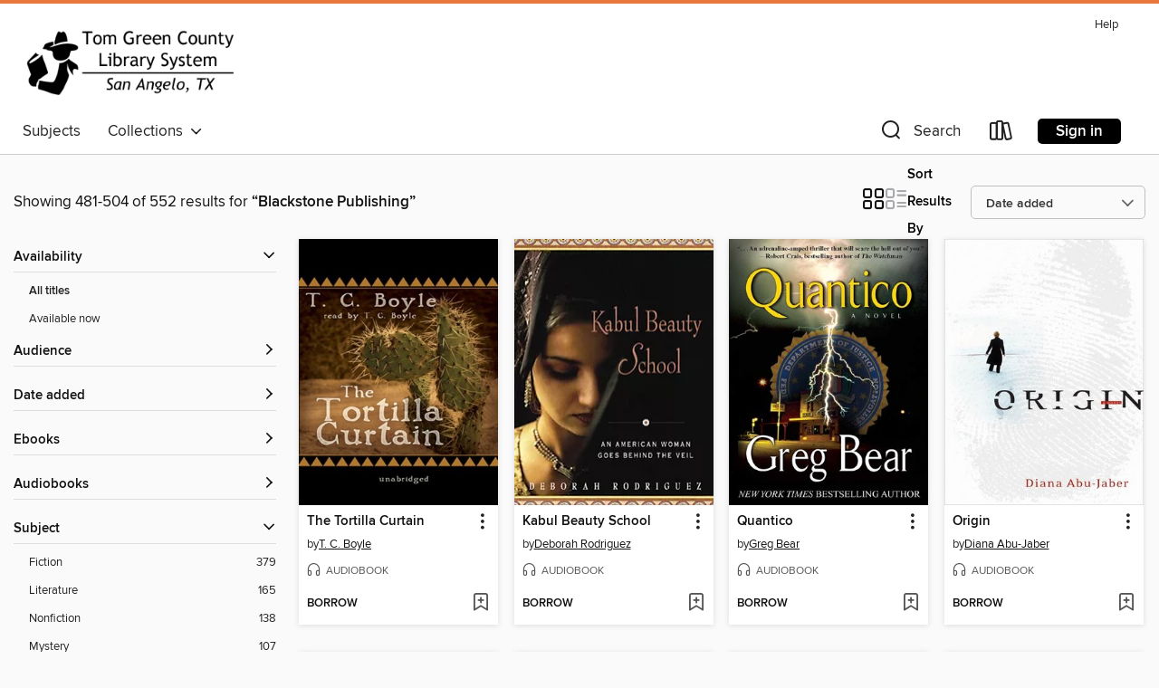

--- FILE ---
content_type: text/html; charset=utf-8
request_url: https://tgclibrary.overdrive.com/search/publisherId?query=121637&page=21&sortBy=newlyadded
body_size: 51141
content:
<!DOCTYPE html>
<html lang="en" dir="ltr" class="no-js">
    <head>
        
    
        
    

    <meta name="twitter:title" property="og:title" content="Tom Green County Library System"/>
    <meta name="twitter:description" property="og:description" content="See search results for &quot;Blackstone Publishing&quot; in the Tom Green County Library System digital collection."/>
    <meta name="twitter:image" property="og:image" content="https://thunder.cdn.overdrive.com/logo-resized/13994?1636491184"/>
    <meta property="og:url" content="/search/publisherId?query=121637&amp;page=21&amp;sortBy=newlyadded"/>
    <meta name="twitter:card" content="summary" />
    <meta property="og:site_name" content="Tom Green County Library System" />
    <meta name="twitter:site" content="@OverDriveLibs" />
    <meta property="og:locale" content="en" />
    <meta name="description" content="See search results for &quot;Blackstone Publishing&quot; in the Tom Green County Library System digital collection." />

        <meta http-equiv="X-UA-Compatible" content="IE=edge,chrome=1">
<meta name="viewport" content="width=device-width, initial-scale=1.0 user-scalable=1">





    
        
        
            
        

        <title>Search results for Blackstone Publishing - Tom Green County Library System - OverDrive</title>
    


<link rel='shortcut icon' type='image/x-icon' href='https://lightning.od-cdn.com/static/img/favicon.bb86d660d3929b5c0c65389d6a8e8aba.ico' />


    
        <meta name="twitter:title" property="og:title" content="Tom Green County Library System"/>
        <meta name="twitter:description" property="og:description" content="Browse, borrow, and enjoy titles from the Tom Green County Library System digital collection."/>
        <meta name="twitter:image" property="og:image" content="https://thunder.cdn.overdrive.com/logo-resized/13994?1636491184"/>
        <meta property="og:url" content="/search/publisherId?query=121637&amp;page=21&amp;sortBy=newlyadded"/>
        <meta name="twitter:card" content="summary" />
        <meta property="og:site_name" content="Tom Green County Library System" />
        <meta name="twitter:site" content="@OverDriveLibs" />
        <meta property="og:locale" content="en" />
        
    
<!-- iOS smart app banner -->
    <meta name="apple-itunes-app" content="app-id=1076402606" />
    <!-- Google Play app banner -->
    <link rel="manifest" href="https://lightning.od-cdn.com/static/manifest.ed71e3d923d287cd1dce64ae0d3cc8b8.json">
    <meta name="google-play-app" content="app-id=com.overdrive.mobile.android.libby" />
    <!-- Windows Store app banner -->
    <meta name="msApplication-ID" content="2FA138F6.LibbybyOverDrive" />
    <meta name="msApplication-PackageFamilyName" content="2FA138F6.LibbybyOverDrive_daecb9042jmvt" />


        <link rel="stylesheet" type="text/css" href="https://lightning.od-cdn.com/static/vendor.bundle.min.5eabf64aeb625aca9acda7ccc8bb0256.css" onerror="cdnError(this)" />
        <link rel="stylesheet" type="text/css" href="https://lightning.od-cdn.com/static/app.bundle.min.4269763e935b6a973ab766ab08a48646.css" onerror="cdnError(this)" />
        <link rel='shortcut icon' type='image/x-icon' href='https://lightning.od-cdn.com/static/img/favicon.bb86d660d3929b5c0c65389d6a8e8aba.ico' />

        
    <link rel="stylesheet" type="text/css" href="https://lightning.od-cdn.com/static/faceted-media.min.4cf2f9699e20c37ba2839a67bcf88d4d.css" />


        

<link rel="stylesheet" type="text/css" href="/assets/v3/css/7e409a0e368f5c518646083e38833a40/colors.css?primary=%231d989d&primaryR=29&primaryG=152&primaryB=157&primaryFontColor=%23fff&secondary=%23e8773b&secondaryR=232&secondaryG=119&secondaryB=59&secondaryFontColor=%23000&bannerIsSecondaryColor=false&defaultColor=%23222">

        <script>
    window.OverDrive = window.OverDrive || {};
    window.OverDrive.colors = {};
    window.OverDrive.colors.primary = "#1d989d";
    window.OverDrive.colors.secondary = "#e8773b";
    window.OverDrive.tenant = 900450;
    window.OverDrive.libraryName = "Tom Green County Library System";
    window.OverDrive.libraryKey = "tgclibrary";
    window.OverDrive.allFeatures = "";
    window.OverDrive.libraryConfigurations = {"autocomplete":{"enabled":true},"content-holds":{"enabled":true},"getACard":{"enabled":false},"backToMainCollectionLink":{"enabled":true},"promoteLibby":{"enabled":true},"switchToLibby":{"enabled":true},"disableOdAppAccess":{"enabled":true},"bannerIsSecondaryColor":{"enabled":false},"lexileScores":{"enabled":true},"atosLevels":{"enabled":true},"gradeLevels":{"enabled":true},"interestLevels":{"enabled":true},"readingHistory":{"enabled":true},"reciprocalLending":{"enabled":true},"OzoneAuthentication":{"enabled":true},"Notifications":{"enabled":true},"kindleFooter":{"enabled":true},"kindleNav":{"enabled":true},"kindleLoanFormatLimit":{"enabled":true},"kindleSearchOffer":{"enabled":true},"kindleLoanOffer":{"enabled":true},"sampleOnlyMode":{},"luckyDayMenuLink":{"enabled":false},"disableWishlist":{"enabled":false},"simplifiedNavigationBar":{"enabled":false},"geo-idc":{"enabled":false},"libby-footer-promo":{"enabled":false}};
    window.OverDrive.mediaItems = {"61483":{"reserveId":"9c499493-2e7a-4a8f-89ef-fba2fafabb28","subjects":[{"id":"24","name":"Fantasy"},{"id":"26","name":"Fiction"},{"id":"80","name":"Science Fiction"}],"bisacCodes":["FIC009000","FIC009020","FIC028000"],"bisac":[{"code":"FIC009000","description":"Fiction / Fantasy / General"},{"code":"FIC009020","description":"Fiction / Fantasy / Epic"},{"code":"FIC028000","description":"Fiction / Science Fiction / General"}],"levels":[{"value":"920","id":"lexile","name":"Lexile Score"},{"low":"400","high":"500","value":"4-5","id":"reading-level","name":"Reading Level"}],"creators":[{"id":513258,"name":"Lois McMaster Bujold","role":"Author","sortName":"Bujold, Lois McMaster"},{"id":58848,"name":"Lloyd James","role":"Narrator","sortName":"James, Lloyd"}],"languages":[{"id":"en","name":"English"}],"imprint":{"id":"10126","name":"Blackstone Audio, Inc., and Buck 50 Productions, LLC"},"isBundledChild":false,"ratings":{"maturityLevel":{"id":"generalcontent","name":"General content"},"naughtyScore":{"id":"GeneralContent","name":"General content"}},"constraints":{"isDisneyEulaRequired":false},"reviewCounts":{"premium":0,"publisherSupplier":0},"awards":[{"id":38,"description":"Hugo Award","source":"World Science Fiction Society"},{"id":41,"description":"Hugo Award Nominee","source":"World Science Fiction Society"},{"id":48,"description":"Romantic Times Career Achievement Award Winner","source":"Romantic Times BOOKreviews Magazine"}],"isAvailable":true,"isPreReleaseTitle":false,"estimatedReleaseDate":"2004-11-09T05:00:00Z","sample":{"href":"https://samples.overdrive.com/?crid=9C499493-2E7A-4A8F-89EF-FBA2FAFABB28&.epub-sample.overdrive.com"},"publisher":{"id":"121637","name":"Blackstone Publishing"},"series":"World of the Five Gods","description":"<p>Lord Cazaril has been, in turn, courtier, castle-warder, and captain; now he is but a crippled ex-galley slave seeking nothing more than a menial job in the kitchens of the Dowager Provincara, the noble patroness of his youth. But Cazaril...","availableCopies":1,"ownedCopies":1,"luckyDayAvailableCopies":0,"luckyDayOwnedCopies":0,"holdsCount":0,"holdsRatio":0,"estimatedWaitDays":14,"isFastlane":false,"availabilityType":"normal","isRecommendableToLibrary":true,"isOwned":true,"isHoldable":true,"isAdvantageFiltered":false,"visitorEligible":false,"juvenileEligible":false,"youngAdultEligible":false,"contentAccessLevels":0,"classifications":{},"type":{"id":"audiobook","name":"Audiobook"},"covers":{"cover150Wide":{"href":"https://img3.od-cdn.com/ImageType-150/0887-1/{9C499493-2E7A-4A8F-89EF-FBA2FAFABB28}IMG150.JPG","height":200,"width":150,"primaryColor":{"hex":"#160B05","rgb":{"red":22,"green":11,"blue":5}},"isPlaceholderImage":false},"cover300Wide":{"href":"https://img3.od-cdn.com/ImageType-400/0887-1/{9C499493-2E7A-4A8F-89EF-FBA2FAFABB28}IMG400.JPG","height":400,"width":300,"primaryColor":{"hex":"#190A05","rgb":{"red":25,"green":10,"blue":5}},"isPlaceholderImage":false},"cover510Wide":{"href":"https://img2.od-cdn.com/ImageType-100/0887-1/{9C499493-2E7A-4A8F-89EF-FBA2FAFABB28}IMG100.JPG","height":680,"width":510,"primaryColor":{"hex":"#170A02","rgb":{"red":23,"green":10,"blue":2}},"isPlaceholderImage":false}},"id":"61483","firstCreatorName":"Lois McMaster Bujold","firstCreatorId":513258,"firstCreatorSortName":"Bujold, Lois McMaster","title":"The Curse of Chalion","sortTitle":"Curse of Chalion","starRating":4.2,"starRatingCount":1283,"edition":"Unabridged","publishDate":"2005-06-24T00:00:00Z","publishDateText":"06/24/2005","formats":[{"identifiers":[{"type":"ISBN","value":"9781483075204"},{"type":"PublisherCatalogNumber","value":"9781982454296"},{"type":"LibraryISBN","value":"9781483075198"}],"rights":[],"fileSize":538579894,"onSaleDateUtc":"2004-11-09T05:00:00+00:00","duration":"18:42:02","hasAudioSynchronizedText":false,"isBundleParent":false,"isbn":"9781483075198","bundledContent":[],"sample":{"href":"https://samples.overdrive.com/?crid=9C499493-2E7A-4A8F-89EF-FBA2FAFABB28&.epub-sample.overdrive.com"},"fulfillmentType":"bifocal","id":"audiobook-overdrive","name":"OverDrive Listen audiobook"},{"identifiers":[{"type":"ISBN","value":"9781483075204"},{"type":"PublisherCatalogNumber","value":"9781982454296"},{"type":"LibraryISBN","value":"9781483075198"}],"rights":[],"fileSize":538639926,"onSaleDateUtc":"2004-11-09T05:00:00+00:00","partCount":18,"duration":"18:52:55","hasAudioSynchronizedText":false,"isBundleParent":false,"isbn":"9781483075198","bundledContent":[],"sample":{"href":"https://excerpts.cdn.overdrive.com/FormatType-425/0887-1/061483-TheCurseOfChalion.mp3"},"fulfillmentType":"odm","id":"audiobook-mp3","name":"MP3 audiobook"}],"publisherAccount":{"id":"1956","name":"Blackstone Audio, Inc."},"detailedSeries":{"seriesId":569565,"seriesName":"World of the Five Gods","readingOrder":"1","rank":2}},"66473":{"reserveId":"c35a7f6a-2477-4bd1-a935-21ac905cbb08","subjects":[{"id":"26","name":"Fiction"},{"id":"80","name":"Science Fiction"}],"bisacCodes":["FIC028010"],"bisac":[{"code":"FIC028010","description":"Fiction / Science Fiction / Action & Adventure"}],"levels":[{"low":"1100","high":"1200","value":"11-12","id":"reading-level","name":"Reading Level"}],"creators":[{"id":547638,"name":"Pat Murphy","role":"Author","sortName":"Murphy, Pat"},{"id":11403,"name":"Johanna Ward","role":"Narrator","sortName":"Ward, Johanna"}],"languages":[{"id":"en","name":"English"}],"imprint":{"id":"10126","name":"Blackstone Audio, Inc., and Buck 50 Productions, LLC"},"isBundledChild":false,"ratings":{"maturityLevel":{"id":"generalcontent","name":"General content"},"naughtyScore":{"id":"GeneralContent","name":"General content"}},"constraints":{"isDisneyEulaRequired":false},"reviewCounts":{"premium":1,"publisherSupplier":0},"isAvailable":true,"isPreReleaseTitle":false,"estimatedReleaseDate":"2005-03-10T05:00:00Z","sample":{"href":"https://samples.overdrive.com/?crid=C35A7F6A-2477-4BD1-A935-21AC905CBB08&.epub-sample.overdrive.com"},"publisher":{"id":"121637","name":"Blackstone Publishing"},"description":"<p>Cruise into murder, mayhem, and alternate realities. Award-winning author Pat Murphy takes us aboard a luxury cruise ship and into the strange confluence of time and space known as the Bermuda Triangle.</p><p>Susan Galina and her friend Pat...","availableCopies":1,"ownedCopies":1,"luckyDayAvailableCopies":0,"luckyDayOwnedCopies":0,"holdsCount":0,"holdsRatio":0,"estimatedWaitDays":14,"isFastlane":false,"availabilityType":"normal","isRecommendableToLibrary":true,"isOwned":true,"isHoldable":true,"isAdvantageFiltered":false,"visitorEligible":false,"juvenileEligible":false,"youngAdultEligible":false,"contentAccessLevels":0,"classifications":{},"type":{"id":"audiobook","name":"Audiobook"},"covers":{"cover150Wide":{"href":"https://img3.od-cdn.com/ImageType-150/0887-1/{C35A7F6A-2477-4BD1-A935-21AC905CBB08}IMG150.JPG","height":200,"width":150,"primaryColor":{"hex":"#F7F7EF","rgb":{"red":247,"green":247,"blue":239}},"isPlaceholderImage":false},"cover300Wide":{"href":"https://img3.od-cdn.com/ImageType-400/0887-1/{C35A7F6A-2477-4BD1-A935-21AC905CBB08}IMG400.JPG","height":400,"width":300,"primaryColor":{"hex":"#F9F9EF","rgb":{"red":249,"green":249,"blue":239}},"isPlaceholderImage":false},"cover510Wide":{"href":"https://img1.od-cdn.com/ImageType-100/0887-1/{C35A7F6A-2477-4BD1-A935-21AC905CBB08}IMG100.JPG","height":680,"width":510,"primaryColor":{"hex":"#F6F5F3","rgb":{"red":246,"green":245,"blue":243}},"isPlaceholderImage":false}},"id":"66473","firstCreatorName":"Pat Murphy","firstCreatorId":547638,"firstCreatorSortName":"Murphy, Pat","title":"Adventures in Time and Space with Max Merriwell","sortTitle":"Adventures in Time and Space with Max Merriwell","starRating":3.3,"starRatingCount":154,"edition":"Unabridged","publishDate":"2007-01-01T00:00:00Z","publishDateText":"01/01/2007","formats":[{"identifiers":[{"type":"ISBN","value":"9781504640725"},{"type":"PublisherCatalogNumber","value":"9781982470975"},{"type":"LibraryISBN","value":"9781481515436"}],"rights":[],"fileSize":278541789,"onSaleDateUtc":"2005-03-10T05:00:00+00:00","duration":"09:40:17","hasAudioSynchronizedText":false,"isBundleParent":false,"isbn":"9781481515436","bundledContent":[],"sample":{"href":"https://samples.overdrive.com/?crid=C35A7F6A-2477-4BD1-A935-21AC905CBB08&.epub-sample.overdrive.com"},"fulfillmentType":"bifocal","id":"audiobook-overdrive","name":"OverDrive Listen audiobook"},{"identifiers":[{"type":"ISBN","value":"9781504640725"},{"type":"PublisherCatalogNumber","value":"9781982470975"},{"type":"LibraryISBN","value":"9781481515436"}],"rights":[],"fileSize":279009470,"onSaleDateUtc":"2005-03-10T05:00:00+00:00","partCount":9,"duration":"09:40:13","hasAudioSynchronizedText":false,"isBundleParent":false,"isbn":"9781481515436","bundledContent":[],"sample":{"href":"https://excerpts.cdn.overdrive.com/FormatType-425/0887-1/066473-AdventuresInTimeAndSpaceWithMax.mp3"},"fulfillmentType":"odm","id":"audiobook-mp3","name":"MP3 audiobook"}],"publisherAccount":{"id":"1956","name":"Blackstone Audio, Inc."}},"92919":{"reserveId":"2f1a057a-437d-429d-af77-ba7bb222f1e1","subjects":[{"id":"36","name":"History"},{"id":"67","name":"Politics"},{"id":"84","name":"Sports & Recreations"},{"id":"111","name":"Nonfiction"}],"bisacCodes":["HIS019000","POL012000","SPO058000"],"bisac":[{"code":"HIS019000","description":"History / Middle East / Israel & Palestine"},{"code":"POL012000","description":"Political Science / Security (National & International)"},{"code":"SPO058000","description":"Sports & Recreation / Olympics & Paralympics"}],"levels":[{"low":"900","high":"1200","value":"9-12","id":"reading-level","name":"Reading Level"}],"creators":[{"id":403880,"name":"Aaron J. Klein","role":"Author","sortName":"Klein, Aaron J."},{"id":521977,"name":"Stefan Rudnicki","role":"Narrator","sortName":"Rudnicki, Stefan"},{"id":569222,"name":"Mitch Ginsburg","role":"Translator","sortName":"Ginsburg, Mitch"}],"languages":[{"id":"en","name":"English"}],"imprint":{"id":"10126","name":"Blackstone Audio, Inc., and Buck 50 Productions, LLC"},"isBundledChild":false,"ratings":{"maturityLevel":{"id":"generalcontent","name":"General content"},"naughtyScore":{"id":"GeneralContent","name":"General content"}},"constraints":{"isDisneyEulaRequired":false},"reviewCounts":{"premium":2,"publisherSupplier":0},"awards":[{"id":75,"description":"Audie Award Nominee","source":"Audio Publishers Association"}],"isAvailable":true,"isPreReleaseTitle":false,"estimatedReleaseDate":"2006-01-01T05:00:00Z","sample":{"href":"https://samples.overdrive.com/?crid=2F1A057A-437D-429D-AF77-BA7BB222F1E1&.epub-sample.overdrive.com"},"publisher":{"id":"121637","name":"Blackstone Publishing"},"subtitle":"The 1972 Munich Olympics Massacre and Israel's Deadly Response","description":"<p>1972. The Munich Olympics. Palestinian members of the Black September group murder eleven Israeli athletes. Nine hundred million people watch the crisis unfold on television, witnessing a tragedy that inaugurates the modern age of...","availableCopies":1,"ownedCopies":1,"luckyDayAvailableCopies":0,"luckyDayOwnedCopies":0,"holdsCount":0,"holdsRatio":0,"estimatedWaitDays":14,"isFastlane":false,"availabilityType":"normal","isRecommendableToLibrary":true,"isOwned":true,"isHoldable":true,"isAdvantageFiltered":false,"visitorEligible":false,"juvenileEligible":false,"youngAdultEligible":false,"contentAccessLevels":0,"classifications":{},"type":{"id":"audiobook","name":"Audiobook"},"covers":{"cover150Wide":{"href":"https://img1.od-cdn.com/ImageType-150/0887-1/2F1/A05/7A/{2F1A057A-437D-429D-AF77-BA7BB222F1E1}Img150.jpg","height":200,"width":150,"primaryColor":{"hex":"#000000","rgb":{"red":0,"green":0,"blue":0}},"isPlaceholderImage":false},"cover300Wide":{"href":"https://img2.od-cdn.com/ImageType-400/0887-1/2F1/A05/7A/{2F1A057A-437D-429D-AF77-BA7BB222F1E1}Img400.jpg","height":400,"width":300,"primaryColor":{"hex":"#000000","rgb":{"red":0,"green":0,"blue":0}},"isPlaceholderImage":false},"cover510Wide":{"href":"https://img1.od-cdn.com/ImageType-100/0887-1/{2F1A057A-437D-429D-AF77-BA7BB222F1E1}Img100.jpg","height":680,"width":510,"primaryColor":{"hex":"#010101","rgb":{"red":1,"green":1,"blue":1}},"isPlaceholderImage":false}},"id":"92919","firstCreatorName":"Aaron J. Klein","firstCreatorId":403880,"firstCreatorSortName":"Klein, Aaron J.","title":"Striking Back","sortTitle":"Striking Back The 1972 Munich Olympics Massacre and Israels Deadly Response","starRating":4,"starRatingCount":58,"edition":"Unabridged","publishDate":"2006-01-01T00:00:00Z","publishDateText":"01/01/2006","formats":[{"identifiers":[{"type":"ISBN","value":"9781481564274"},{"type":"PublisherCatalogNumber","value":"9781538595541"},{"type":"LibraryISBN","value":"9781481564267"}],"rights":[],"fileSize":220859243,"onSaleDateUtc":"2006-01-01T05:00:00+00:00","duration":"07:40:07","hasAudioSynchronizedText":false,"isBundleParent":false,"isbn":"9781481564267","bundledContent":[],"sample":{"href":"https://samples.overdrive.com/?crid=2F1A057A-437D-429D-AF77-BA7BB222F1E1&.epub-sample.overdrive.com"},"fulfillmentType":"bifocal","id":"audiobook-overdrive","name":"OverDrive Listen audiobook"},{"identifiers":[{"type":"ISBN","value":"9781481564274"},{"type":"PublisherCatalogNumber","value":"9781538595541"},{"type":"LibraryISBN","value":"9781481564267"}],"rights":[],"fileSize":221108844,"onSaleDateUtc":"2006-01-01T05:00:00+00:00","partCount":6,"duration":"07:40:07","hasAudioSynchronizedText":false,"isBundleParent":false,"isbn":"9781481564267","bundledContent":[],"sample":{"href":"https://excerpts.cdn.overdrive.com/FormatType-425/0887-1/092919-StrikingBack.mp3"},"fulfillmentType":"odm","id":"audiobook-mp3","name":"MP3 audiobook"}],"publisherAccount":{"id":"1956","name":"Blackstone Audio, Inc."}},"97025":{"reserveId":"64fd7734-9839-4990-81ba-a6d872c23bae","subjects":[{"id":"36","name":"History"},{"id":"111","name":"Nonfiction"}],"bisacCodes":["HIS000000","HIS036060","HIS037070"],"bisac":[{"code":"HIS000000","description":"History / General"},{"code":"HIS036060","description":"History / United States / 20th Century"},{"code":"HIS037070","description":"History / Modern / 20th Century"}],"levels":[{"low":"900","high":"1200","value":"9-12","id":"reading-level","name":"Reading Level"}],"creators":[{"id":530381,"name":"Frederick Lewis Allen","role":"Author","sortName":"Allen, Frederick Lewis"},{"id":427645,"name":"Grover Gardner","role":"Narrator","sortName":"Gardner, Grover"}],"languages":[{"id":"en","name":"English"}],"imprint":{"id":"10126","name":"Blackstone Audio, Inc., and Buck 50 Productions, LLC"},"isBundledChild":false,"ratings":{"maturityLevel":{"id":"generalcontent","name":"General content"},"naughtyScore":{"id":"GeneralContent","name":"General content"}},"constraints":{"isDisneyEulaRequired":false},"reviewCounts":{"premium":0,"publisherSupplier":0},"isAvailable":true,"isPreReleaseTitle":false,"estimatedReleaseDate":"2006-05-09T04:00:00Z","sample":{"href":"https://samples.overdrive.com/?crid=64FD7734-9839-4990-81BA-A6D872C23BAE&.epub-sample.overdrive.com"},"publisher":{"id":"121637","name":"Blackstone Publishing"},"subtitle":"An Informal History of the 1920s","description":"<p>Prohibition. Al Capone. The President Harding scandals. The revolution of manners and morals. Black Tuesday. These are only an inkling of the events and figures characterizing the wild, tumultuous era that was the Roaring Twenties. Originally...","availableCopies":1,"ownedCopies":1,"luckyDayAvailableCopies":0,"luckyDayOwnedCopies":0,"holdsCount":0,"holdsRatio":0,"estimatedWaitDays":14,"isFastlane":false,"availabilityType":"normal","isRecommendableToLibrary":true,"isOwned":true,"isHoldable":true,"isAdvantageFiltered":false,"visitorEligible":false,"juvenileEligible":false,"youngAdultEligible":false,"contentAccessLevels":0,"classifications":{},"type":{"id":"audiobook","name":"Audiobook"},"covers":{"cover150Wide":{"href":"https://img2.od-cdn.com/ImageType-150/0887-1/{64FD7734-9839-4990-81BA-A6D872C23BAE}IMG150.JPG","height":200,"width":150,"primaryColor":{"hex":"#39190A","rgb":{"red":57,"green":25,"blue":10}},"isPlaceholderImage":false},"cover300Wide":{"href":"https://img3.od-cdn.com/ImageType-400/0887-1/{64FD7734-9839-4990-81BA-A6D872C23BAE}IMG400.JPG","height":400,"width":300,"primaryColor":{"hex":"#19060A","rgb":{"red":25,"green":6,"blue":10}},"isPlaceholderImage":false},"cover510Wide":{"href":"https://img2.od-cdn.com/ImageType-100/0887-1/{64FD7734-9839-4990-81BA-A6D872C23BAE}IMG100.JPG","height":680,"width":510,"primaryColor":{"hex":"#2B0206","rgb":{"red":43,"green":2,"blue":6}},"isPlaceholderImage":false}},"id":"97025","firstCreatorName":"Frederick Lewis Allen","firstCreatorId":530381,"firstCreatorSortName":"Allen, Frederick Lewis","title":"Only Yesterday","sortTitle":"Only Yesterday An Informal History of the 1920s","starRating":4.3,"starRatingCount":24,"edition":"Unabridged","publishDate":"2010-08-06T00:00:00Z","publishDateText":"08/06/2010","formats":[{"identifiers":[{"type":"ISBN","value":"9781481597647"},{"type":"PublisherCatalogNumber","value":"9781982426392"},{"type":"LibraryISBN","value":"9781481597630"}],"rights":[],"fileSize":334016048,"onSaleDateUtc":"2006-05-09T04:00:00+00:00","duration":"11:35:52","hasAudioSynchronizedText":false,"isBundleParent":false,"isbn":"9781481597630","bundledContent":[],"sample":{"href":"https://samples.overdrive.com/?crid=64FD7734-9839-4990-81BA-A6D872C23BAE&.epub-sample.overdrive.com"},"fulfillmentType":"bifocal","id":"audiobook-overdrive","name":"OverDrive Listen audiobook"},{"identifiers":[{"type":"ISBN","value":"9781481597647"},{"type":"PublisherCatalogNumber","value":"9781982426392"},{"type":"LibraryISBN","value":"9781481597630"}],"rights":[],"fileSize":334622765,"onSaleDateUtc":"2006-05-09T04:00:00+00:00","partCount":12,"duration":"11:35:52","hasAudioSynchronizedText":false,"isBundleParent":false,"isbn":"9781481597630","bundledContent":[],"sample":{"href":"https://excerpts.cdn.overdrive.com/FormatType-425/0887-1/097025-OnlyYesterday.mp3"},"fulfillmentType":"odm","id":"audiobook-mp3","name":"MP3 audiobook"}],"publisherAccount":{"id":"1956","name":"Blackstone Audio, Inc."}},"106091":{"reserveId":"e1391923-3850-4e8e-9887-2219bf78507c","subjects":[{"id":"10","name":"Classic Literature"},{"id":"26","name":"Fiction"},{"id":"49","name":"Literature"}],"bisacCodes":["FIC000000","FIC004000","FIC019000"],"bisac":[{"code":"FIC000000","description":"Fiction / General"},{"code":"FIC004000","description":"Fiction / Classics"},{"code":"FIC019000","description":"Fiction / Literary"}],"levels":[{"value":"1180","id":"lexile","name":"Lexile Score"},{"low":"800","high":"1000","value":"8-10","id":"reading-level","name":"Reading Level"}],"creators":[{"id":525416,"name":"Charles Dickens","role":"Author","sortName":"Dickens, Charles"},{"id":75482,"name":"Simon Vance","role":"Narrator","sortName":"Vance, Simon"}],"languages":[{"id":"en","name":"English"}],"imprint":{"id":"90187","name":"Blackstone Publishing"},"isBundledChild":false,"ratings":{"maturityLevel":{"id":"generalcontent","name":"General content"},"naughtyScore":{"id":"GeneralContent","name":"General content"}},"constraints":{"isDisneyEulaRequired":false},"reviewCounts":{"premium":6,"publisherSupplier":0},"isAvailable":true,"isPreReleaseTitle":false,"estimatedReleaseDate":"2006-01-01T05:00:00Z","sample":{"href":"https://samples.overdrive.com/?crid=E1391923-3850-4E8E-9887-2219BF78507C&.epub-sample.overdrive.com"},"publisher":{"id":"121637","name":"Blackstone Publishing"},"description":"<p><strong>Bleak House opens in a London shrouded by fog&#8212;a fog that swirls most densely about the Court of Chancery, where the obscure case of Jarndyce v. Jarndyce lies lost in endless litigation, slowly devouring an inheritance in legal...","availableCopies":1,"ownedCopies":1,"luckyDayAvailableCopies":0,"luckyDayOwnedCopies":0,"holdsCount":0,"holdsRatio":0,"estimatedWaitDays":14,"isFastlane":false,"availabilityType":"normal","isRecommendableToLibrary":true,"isOwned":true,"isHoldable":true,"isAdvantageFiltered":false,"visitorEligible":false,"juvenileEligible":false,"youngAdultEligible":false,"contentAccessLevels":0,"classifications":{},"type":{"id":"audiobook","name":"Audiobook"},"covers":{"cover150Wide":{"href":"https://img1.od-cdn.com/ImageType-150/0887-1/E13/919/23/{E1391923-3850-4E8E-9887-2219BF78507C}Img150.jpg","height":200,"width":150,"primaryColor":{"hex":"#000000","rgb":{"red":0,"green":0,"blue":0}},"isPlaceholderImage":false},"cover300Wide":{"href":"https://img1.od-cdn.com/ImageType-400/0887-1/E13/919/23/{E1391923-3850-4E8E-9887-2219BF78507C}Img400.jpg","height":400,"width":300,"primaryColor":{"hex":"#000000","rgb":{"red":0,"green":0,"blue":0}},"isPlaceholderImage":false},"cover510Wide":{"href":"https://img1.od-cdn.com/ImageType-100/0887-1/{E1391923-3850-4E8E-9887-2219BF78507C}Img100.jpg","height":680,"width":510,"primaryColor":{"hex":"#010101","rgb":{"red":1,"green":1,"blue":1}},"isPlaceholderImage":false}},"id":"106091","firstCreatorName":"Charles Dickens","firstCreatorId":525416,"firstCreatorSortName":"Dickens, Charles","title":"Bleak House","sortTitle":"Bleak House","starRating":4,"starRatingCount":348,"edition":"Unabridged","publishDate":"2006-01-01T00:00:00Z","publishDateText":"01/01/2006","formats":[{"identifiers":[{"type":"ISBN","value":"9781483088624"},{"type":"PublisherCatalogNumber","value":"9781982408770"},{"type":"LibraryISBN","value":"9781483088617"}],"rights":[],"fileSize":949507535,"onSaleDateUtc":"2006-01-01T05:00:00+00:00","duration":"32:58:08","hasAudioSynchronizedText":false,"isBundleParent":false,"isbn":"9781483088617","bundledContent":[],"sample":{"href":"https://samples.overdrive.com/?crid=E1391923-3850-4E8E-9887-2219BF78507C&.epub-sample.overdrive.com"},"fulfillmentType":"bifocal","id":"audiobook-overdrive","name":"OverDrive Listen audiobook"},{"identifiers":[{"type":"ISBN","value":"9781483088624"},{"type":"PublisherCatalogNumber","value":"9781982408770"},{"type":"LibraryISBN","value":"9781483088617"}],"rights":[],"fileSize":950800077,"onSaleDateUtc":"2006-01-01T05:00:00+00:00","partCount":34,"duration":"32:57:51","hasAudioSynchronizedText":false,"isBundleParent":false,"isbn":"9781483088617","bundledContent":[],"sample":{"href":"https://excerpts.cdn.overdrive.com/FormatType-425/0887-1/106091-BleakHouse.mp3"},"fulfillmentType":"odm","id":"audiobook-mp3","name":"MP3 audiobook"}],"publisherAccount":{"id":"1956","name":"Blackstone Audio, Inc."}},"106287":{"reserveId":"749d84fb-a888-4522-8c7b-a3c5f2395046","subjects":[{"id":"26","name":"Fiction"},{"id":"49","name":"Literature"}],"bisacCodes":["FIC000000","FIC019000"],"bisac":[{"code":"FIC000000","description":"Fiction / General"},{"code":"FIC019000","description":"Fiction / Literary"}],"levels":[{"value":"1210","id":"lexile","name":"Lexile Score"},{"low":"900","high":"1200","value":"9-12","id":"reading-level","name":"Reading Level"}],"creators":[{"id":399350,"name":"T. C. Boyle","role":"Author","sortName":"Boyle, T. C."}],"languages":[{"id":"en","name":"English"}],"imprint":{"id":"10126","name":"Blackstone Audio, Inc., and Buck 50 Productions, LLC"},"isBundledChild":false,"ratings":{"maturityLevel":{"id":"generalcontent","name":"General content"},"naughtyScore":{"id":"GeneralContent","name":"General content"}},"constraints":{"isDisneyEulaRequired":false},"reviewCounts":{"premium":1,"publisherSupplier":0},"awards":[{"id":18,"description":"Audie Award","source":"Audio Publishers Association"}],"isAvailable":true,"isPreReleaseTitle":false,"estimatedReleaseDate":"2006-01-01T05:00:00Z","sample":{"href":"https://samples.overdrive.com/?crid=749D84FB-A888-4522-8C7B-A3C5F2395046&.epub-sample.overdrive.com"},"publisher":{"id":"121637","name":"Blackstone Publishing"},"description":"<p><strong>In this explosive and timely novel, T. C. Boyle explores an issue at the forefront of the political arena. He confronts the controversy over illegal immigration head-on, illuminating through a poignant, gripping story the people on...","availableCopies":1,"ownedCopies":1,"luckyDayAvailableCopies":0,"luckyDayOwnedCopies":0,"holdsCount":0,"holdsRatio":0,"estimatedWaitDays":14,"isFastlane":false,"availabilityType":"normal","isRecommendableToLibrary":true,"isOwned":true,"isHoldable":true,"isAdvantageFiltered":false,"visitorEligible":false,"juvenileEligible":false,"youngAdultEligible":false,"contentAccessLevels":0,"classifications":{},"type":{"id":"audiobook","name":"Audiobook"},"covers":{"cover150Wide":{"href":"https://img2.od-cdn.com/ImageType-150/0887-1/749/D84/FB/{749D84FB-A888-4522-8C7B-A3C5F2395046}Img150.jpg","height":200,"width":150,"primaryColor":{"hex":"#000000","rgb":{"red":0,"green":0,"blue":0}},"isPlaceholderImage":false},"cover300Wide":{"href":"https://img1.od-cdn.com/ImageType-400/0887-1/749/D84/FB/{749D84FB-A888-4522-8C7B-A3C5F2395046}Img400.jpg","height":400,"width":300,"primaryColor":{"hex":"#000000","rgb":{"red":0,"green":0,"blue":0}},"isPlaceholderImage":false},"cover510Wide":{"href":"https://img2.od-cdn.com/ImageType-100/0887-1/{749D84FB-A888-4522-8C7B-A3C5F2395046}Img100.jpg","height":680,"width":510,"primaryColor":{"hex":"#010101","rgb":{"red":1,"green":1,"blue":1}},"isPlaceholderImage":false}},"id":"106287","firstCreatorName":"T. C. Boyle","firstCreatorId":399350,"firstCreatorSortName":"Boyle, T. C.","title":"The Tortilla Curtain","sortTitle":"Tortilla Curtain","starRating":3.7,"starRatingCount":825,"edition":"Unabridged","publishDate":"2006-01-01T00:00:00Z","publishDateText":"01/01/2006","formats":[{"identifiers":[{"type":"ISBN","value":"9781483056296"},{"type":"PublisherCatalogNumber","value":"9781982489939"},{"type":"LibraryISBN","value":"9781483056289"}],"rights":[],"fileSize":339762149,"onSaleDateUtc":"2006-01-01T05:00:00+00:00","duration":"11:47:50","hasAudioSynchronizedText":false,"isBundleParent":false,"isbn":"9781483056289","bundledContent":[],"sample":{"href":"https://samples.overdrive.com/?crid=749D84FB-A888-4522-8C7B-A3C5F2395046&.epub-sample.overdrive.com"},"fulfillmentType":"bifocal","id":"audiobook-overdrive","name":"OverDrive Listen audiobook"},{"identifiers":[{"type":"ISBN","value":"9781483056296"},{"type":"PublisherCatalogNumber","value":"9781982489939"},{"type":"LibraryISBN","value":"9781483056289"}],"rights":[],"fileSize":340319714,"onSaleDateUtc":"2006-01-01T05:00:00+00:00","partCount":12,"duration":"11:47:50","hasAudioSynchronizedText":false,"isBundleParent":false,"isbn":"9781483056289","bundledContent":[],"sample":{"href":"https://excerpts.cdn.overdrive.com/FormatType-425/0887-1/106287-TheTortillaCurtain.mp3"},"fulfillmentType":"odm","id":"audiobook-mp3","name":"MP3 audiobook"}],"publisherAccount":{"id":"1956","name":"Blackstone Audio, Inc."}},"117573":{"reserveId":"3cafece0-6248-40d6-b157-24e3b29fc20c","subjects":[{"id":"8","name":"Business"},{"id":"67","name":"Politics"},{"id":"111","name":"Nonfiction"}],"bisacCodes":["BUS008000","BUS023000","POL000000"],"bisac":[{"code":"BUS008000","description":"Business & Economics / Business Ethics"},{"code":"BUS023000","description":"Business & Economics / Economic History"},{"code":"POL000000","description":"Political Science / General"}],"levels":[{"low":"700","high":"1200","value":"7-12","id":"reading-level","name":"Reading Level"}],"creators":[{"id":91345,"name":"Greg Campbell","role":"Author","sortName":"Campbell, Greg"},{"id":441301,"name":"Tom Weiner","role":"Narrator","sortName":"Weiner, Tom"}],"languages":[{"id":"en","name":"English"}],"imprint":{"id":"10126","name":"Blackstone Audio, Inc., and Buck 50 Productions, LLC"},"isBundledChild":false,"ratings":{"maturityLevel":{"id":"generalcontent","name":"General content"},"naughtyScore":{"id":"GeneralContent","name":"General content"}},"constraints":{"isDisneyEulaRequired":false},"reviewCounts":{"premium":1,"publisherSupplier":0},"isAvailable":true,"isPreReleaseTitle":false,"estimatedReleaseDate":"2006-01-01T05:00:00Z","sample":{"href":"https://samples.overdrive.com/?crid=3CAFECE0-6248-40D6-B157-24E3B29FC20C&.epub-sample.overdrive.com"},"publisher":{"id":"121637","name":"Blackstone Publishing"},"subtitle":"Tracing the Deadly Path of the World's Most Precious Stones","description":"<p>The true story of the events that inspired the feature film Blood Diamond</p><p>First discovered in 1930, the diamonds of Sierra Leone have funded one of the most savage rebel campaigns in modern history. These \"blood diamonds\" are smuggled...","availableCopies":1,"ownedCopies":1,"luckyDayAvailableCopies":0,"luckyDayOwnedCopies":0,"holdsCount":0,"holdsRatio":0,"estimatedWaitDays":14,"isFastlane":false,"availabilityType":"normal","isRecommendableToLibrary":true,"isOwned":true,"isHoldable":true,"isAdvantageFiltered":false,"visitorEligible":false,"juvenileEligible":false,"youngAdultEligible":false,"contentAccessLevels":0,"classifications":{},"type":{"id":"audiobook","name":"Audiobook"},"covers":{"cover150Wide":{"href":"https://img2.od-cdn.com/ImageType-150/0887-1/3CA/FEC/E0/{3CAFECE0-6248-40D6-B157-24E3B29FC20C}Img150.jpg","height":200,"width":150,"primaryColor":{"hex":"#000100","rgb":{"red":0,"green":1,"blue":0}},"isPlaceholderImage":false},"cover300Wide":{"href":"https://img3.od-cdn.com/ImageType-400/0887-1/3CA/FEC/E0/{3CAFECE0-6248-40D6-B157-24E3B29FC20C}Img400.jpg","height":400,"width":300,"primaryColor":{"hex":"#000000","rgb":{"red":0,"green":0,"blue":0}},"isPlaceholderImage":false},"cover510Wide":{"href":"https://img2.od-cdn.com/ImageType-100/0887-1/{3CAFECE0-6248-40D6-B157-24E3B29FC20C}Img100.jpg","height":680,"width":510,"primaryColor":{"hex":"#000000","rgb":{"red":0,"green":0,"blue":0}},"isPlaceholderImage":false}},"id":"117573","firstCreatorName":"Greg Campbell","firstCreatorId":91345,"firstCreatorSortName":"Campbell, Greg","title":"Blood Diamonds","sortTitle":"Blood Diamonds Tracing the Deadly Path of the Worlds Most Precious Stones","starRating":3.6,"starRatingCount":289,"edition":"Unabridged","publishDate":"2006-01-01T00:00:00Z","publishDateText":"01/01/2006","formats":[{"identifiers":[{"type":"ISBN","value":"9781481565370"},{"type":"PublisherCatalogNumber","value":"9781982429270"},{"type":"LibraryISBN","value":"9781481565363"}],"rights":[],"fileSize":202946138,"onSaleDateUtc":"2006-01-01T05:00:00+00:00","duration":"07:02:48","hasAudioSynchronizedText":false,"isBundleParent":false,"isbn":"9781481565363","bundledContent":[],"sample":{"href":"https://samples.overdrive.com/?crid=3CAFECE0-6248-40D6-B157-24E3B29FC20C&.epub-sample.overdrive.com"},"fulfillmentType":"bifocal","id":"audiobook-overdrive","name":"OverDrive Listen audiobook"},{"identifiers":[{"type":"ISBN","value":"9781481565370"},{"type":"PublisherCatalogNumber","value":"9781982429270"},{"type":"LibraryISBN","value":"9781481565363"}],"rights":[],"fileSize":203247960,"onSaleDateUtc":"2006-01-01T05:00:00+00:00","partCount":6,"duration":"07:02:48","hasAudioSynchronizedText":false,"isBundleParent":false,"isbn":"9781481565363","bundledContent":[],"sample":{"href":"https://excerpts.cdn.overdrive.com/FormatType-425/0887-1/117573-BloodDiamonds.mp3"},"fulfillmentType":"odm","id":"audiobook-mp3","name":"MP3 audiobook"}],"publisherAccount":{"id":"1956","name":"Blackstone Audio, Inc."}},"117579":{"reserveId":"6e36d189-4743-4c1e-be3b-15bd97b804c6","subjects":[{"id":"26","name":"Fiction"},{"id":"49","name":"Literature"},{"id":"115","name":"Historical Fiction"}],"bisacCodes":["FIC014000","FIC019000"],"bisac":[{"code":"FIC014000","description":"FICTION / Historical / General"},{"code":"FIC019000","description":"Fiction / Literary"}],"levels":[{"value":"500","id":"lexile","name":"Lexile Score"},{"low":"100","high":"200","value":"1-2","id":"reading-level","name":"Reading Level"}],"creators":[{"id":353859,"name":"Giles Foden","role":"Author","sortName":"Foden, Giles"},{"id":587558,"name":"Mirron Willis","role":"Narrator","sortName":"Willis, Mirron"},{"id":225820,"name":"Emily Janice Card","role":"Director","sortName":"Card, Emily Janice"},{"id":521977,"name":"Stefan Rudnicki","role":"Director","sortName":"Rudnicki, Stefan"}],"languages":[{"id":"en","name":"English"}],"imprint":{"id":"10126","name":"Blackstone Audio, Inc., and Buck 50 Productions, LLC"},"isBundledChild":false,"ratings":{"maturityLevel":{"id":"generalcontent","name":"General content"},"naughtyScore":{"id":"GeneralContent","name":"General content"}},"constraints":{"isDisneyEulaRequired":false},"reviewCounts":{"premium":2,"publisherSupplier":0},"isAvailable":true,"isPreReleaseTitle":false,"estimatedReleaseDate":"2006-01-01T05:00:00Z","sample":{"href":"https://samples.overdrive.com/?crid=6E36D189-4743-4C1E-BE3B-15BD97B804C6&.epub-sample.overdrive.com"},"publisher":{"id":"121637","name":"Blackstone Publishing"},"description":"<p>Shortly after his arrival in Uganda, Scottish doctor Nicholas Garrigan is called to the scene of a bizarre accident: Idi Amin, careening down a dirt road in his Maserati, has hit a cow. When Garrigan tends to Amin, the dictator, obsessed with...","availableCopies":1,"ownedCopies":1,"luckyDayAvailableCopies":0,"luckyDayOwnedCopies":0,"holdsCount":0,"holdsRatio":0,"estimatedWaitDays":14,"isFastlane":false,"availabilityType":"normal","isRecommendableToLibrary":true,"isOwned":true,"isHoldable":true,"isAdvantageFiltered":false,"visitorEligible":false,"juvenileEligible":false,"youngAdultEligible":false,"contentAccessLevels":0,"classifications":{},"type":{"id":"audiobook","name":"Audiobook"},"covers":{"cover150Wide":{"href":"https://img3.od-cdn.com/ImageType-150/0887-1/6E3/6D1/89/{6E36D189-4743-4C1E-BE3B-15BD97B804C6}Img150.jpg","height":200,"width":150,"primaryColor":{"hex":"#EFAB4A","rgb":{"red":239,"green":171,"blue":74}},"isPlaceholderImage":false},"cover300Wide":{"href":"https://img2.od-cdn.com/ImageType-400/0887-1/6E3/6D1/89/{6E36D189-4743-4C1E-BE3B-15BD97B804C6}Img400.jpg","height":400,"width":300,"primaryColor":{"hex":"#A1712F","rgb":{"red":161,"green":113,"blue":47}},"isPlaceholderImage":false},"cover510Wide":{"href":"https://img2.od-cdn.com/ImageType-100/0887-1/{6E36D189-4743-4C1E-BE3B-15BD97B804C6}Img100.jpg","height":680,"width":510,"primaryColor":{"hex":"#3E2700","rgb":{"red":62,"green":39,"blue":0}},"isPlaceholderImage":false}},"id":"117579","firstCreatorName":"Giles Foden","firstCreatorId":353859,"firstCreatorSortName":"Foden, Giles","title":"The Last King of Scotland","sortTitle":"Last King of Scotland","starRating":3.8,"starRatingCount":55,"edition":"Unabridged","publishDate":"2006-01-01T00:00:00Z","publishDateText":"01/01/2006","formats":[{"identifiers":[{"type":"ISBN","value":"9781483065632"},{"type":"PublisherCatalogNumber","value":"9781538591680"},{"type":"LibraryISBN","value":"9781483065625"}],"rights":[],"fileSize":400494963,"onSaleDateUtc":"2006-01-01T05:00:00+00:00","duration":"13:54:21","hasAudioSynchronizedText":false,"isBundleParent":false,"isbn":"9781483065625","bundledContent":[],"sample":{"href":"https://samples.overdrive.com/?crid=6E36D189-4743-4C1E-BE3B-15BD97B804C6&.epub-sample.overdrive.com"},"fulfillmentType":"bifocal","id":"audiobook-overdrive","name":"OverDrive Listen audiobook"},{"identifiers":[{"type":"ISBN","value":"9781483065632"},{"type":"PublisherCatalogNumber","value":"9781538591680"},{"type":"LibraryISBN","value":"9781483065625"}],"rights":[],"fileSize":401092468,"onSaleDateUtc":"2006-01-01T05:00:00+00:00","partCount":12,"duration":"13:54:21","hasAudioSynchronizedText":false,"isBundleParent":false,"isbn":"9781483065625","bundledContent":[],"sample":{"href":"https://excerpts.cdn.overdrive.com/FormatType-425/0887-1/117579-TheLastKingOfScotland.mp3"},"fulfillmentType":"odm","id":"audiobook-mp3","name":"MP3 audiobook"}],"publisherAccount":{"id":"1956","name":"Blackstone Audio, Inc."}},"121106":{"reserveId":"dbe386d3-5b10-4c71-b033-9a407ac6eba5","subjects":[{"id":"26","name":"Fiction"},{"id":"98","name":"Science Fiction & Fantasy"}],"bisacCodes":["FIC009000","FIC009050","FIC019000"],"bisac":[{"code":"FIC009000","description":"Fiction / Fantasy / General"},{"code":"FIC009050","description":"Fiction / Fantasy / Paranormal"},{"code":"FIC019000","description":"Fiction / Literary"}],"levels":[],"creators":[{"id":7188,"name":"Octavia E. Butler","role":"Author","sortName":"Butler, Octavia E."},{"id":35869,"name":"Tracey Leigh","role":"Narrator","sortName":"Leigh, Tracey"}],"languages":[{"id":"en","name":"English"}],"imprint":{"id":"10126","name":"Blackstone Audio, Inc., and Buck 50 Productions, LLC"},"isBundledChild":false,"ratings":{"maturityLevel":{"id":"generalcontent","name":"General content"},"naughtyScore":{"id":"GeneralContent","name":"General content"}},"constraints":{"isDisneyEulaRequired":false},"reviewCounts":{"premium":2,"publisherSupplier":0},"awards":[{"id":70,"description":"Best Audio Books","source":"Library Journal"}],"isAvailable":false,"isPreReleaseTitle":false,"estimatedReleaseDate":"2007-01-01T05:00:00Z","sample":{"href":"https://samples.overdrive.com/?crid=DBE386D3-5B10-4C71-B033-9A407AC6EBA5&.epub-sample.overdrive.com"},"publisher":{"id":"121637","name":"Blackstone Publishing"},"subtitle":"A Novel","description":"<p>Fledgling, the late Octavia E. Butler's final novel, is the story of an apparently young, amnesiac girl whose alarmingly un-human needs and abilities lead her to a startling conclusion: she is in fact a genetically modified, 53-year-old...","availableCopies":0,"ownedCopies":1,"luckyDayAvailableCopies":0,"luckyDayOwnedCopies":0,"holdsCount":0,"holdsRatio":0,"estimatedWaitDays":14,"isFastlane":false,"availabilityType":"normal","isRecommendableToLibrary":true,"isOwned":true,"isHoldable":true,"isAdvantageFiltered":false,"visitorEligible":false,"juvenileEligible":false,"youngAdultEligible":false,"contentAccessLevels":0,"classifications":{},"type":{"id":"audiobook","name":"Audiobook"},"covers":{"cover150Wide":{"href":"https://img2.od-cdn.com/ImageType-150/0887-1/DBE/386/D3/{DBE386D3-5B10-4C71-B033-9A407AC6EBA5}Img150.jpg","height":200,"width":150,"primaryColor":{"hex":"#F6F6F6","rgb":{"red":246,"green":246,"blue":246}},"isPlaceholderImage":false},"cover300Wide":{"href":"https://img2.od-cdn.com/ImageType-400/0887-1/DBE/386/D3/{DBE386D3-5B10-4C71-B033-9A407AC6EBA5}Img400.jpg","height":400,"width":300,"primaryColor":{"hex":"#F5F5F5","rgb":{"red":245,"green":245,"blue":245}},"isPlaceholderImage":false},"cover510Wide":{"href":"https://img2.od-cdn.com/ImageType-100/0887-1/{DBE386D3-5B10-4C71-B033-9A407AC6EBA5}Img100.jpg","height":680,"width":510,"primaryColor":{"hex":"#F5F5F5","rgb":{"red":245,"green":245,"blue":245}},"isPlaceholderImage":false}},"id":"121106","firstCreatorName":"Octavia E. Butler","firstCreatorId":7188,"firstCreatorSortName":"Butler, Octavia E.","title":"Fledgling","sortTitle":"Fledgling A Novel","starRating":3.8,"starRatingCount":1105,"edition":"Unabridged","publishDate":"2008-07-15T00:00:00Z","publishDateText":"07/15/2008","formats":[{"identifiers":[{"type":"ISBN","value":"9781602830004"},{"type":"PublisherCatalogNumber","value":"9781982469146"},{"type":"LibraryISBN","value":"9780792748113"}],"rights":[],"fileSize":354804919,"onSaleDateUtc":"2007-01-01T05:00:00+00:00","duration":"12:19:10","hasAudioSynchronizedText":false,"isBundleParent":false,"isbn":"9780792748113","bundledContent":[],"sample":{"href":"https://samples.overdrive.com/?crid=DBE386D3-5B10-4C71-B033-9A407AC6EBA5&.epub-sample.overdrive.com"},"fulfillmentType":"bifocal","id":"audiobook-overdrive","name":"OverDrive Listen audiobook"}],"publisherAccount":{"id":"1956","name":"Blackstone Audio, Inc."}},"124945":{"reserveId":"b261a469-b231-4e5a-810d-bcd5f415fa42","subjects":[{"id":"10","name":"Classic Literature"},{"id":"26","name":"Fiction"},{"id":"100","name":"Thriller"},{"id":"115","name":"Historical Fiction"}],"bisacCodes":["FIC002000","FIC004000","FIC014000"],"bisac":[{"code":"FIC002000","description":"Fiction / Action & Adventure"},{"code":"FIC004000","description":"Fiction / Classics"},{"code":"FIC014000","description":"FICTION / Historical / General"}],"levels":[{"low":"900","high":"1200","value":"9-12","id":"reading-level","name":"Reading Level"}],"creators":[{"id":159163,"name":"H. Rider Haggard","role":"Author","sortName":"Haggard, H. Rider"},{"id":453922,"name":"William Sutherland","role":"Narrator","sortName":"Sutherland, William"}],"languages":[{"id":"en","name":"English"}],"imprint":{"id":"10126","name":"Blackstone Audio, Inc., and Buck 50 Productions, LLC"},"isBundledChild":false,"ratings":{"maturityLevel":{"id":"generalcontent","name":"General content"},"naughtyScore":{"id":"GeneralContent","name":"General content"}},"constraints":{"isDisneyEulaRequired":false},"reviewCounts":{"premium":0,"publisherSupplier":0},"isAvailable":true,"isPreReleaseTitle":false,"estimatedReleaseDate":"2006-01-01T05:00:00Z","sample":{"href":"https://samples.overdrive.com/?crid=B261A469-B231-4E5A-810D-BCD5F415FA42&.epub-sample.overdrive.com"},"publisher":{"id":"121637","name":"Blackstone Publishing"},"description":"<p>Cleopatra lies asleep. One white, rounded arm makes a pillar for her head. The web of her dark hair falls over her like lace. Her limbs are draped in a robe so thin that the gleam of her flesh shines through it. Her rich lips are parted in a...","availableCopies":1,"ownedCopies":1,"luckyDayAvailableCopies":0,"luckyDayOwnedCopies":0,"holdsCount":0,"holdsRatio":0,"estimatedWaitDays":14,"isFastlane":false,"availabilityType":"normal","isRecommendableToLibrary":true,"isOwned":true,"isHoldable":true,"isAdvantageFiltered":false,"visitorEligible":false,"juvenileEligible":false,"youngAdultEligible":false,"contentAccessLevels":0,"classifications":{},"type":{"id":"audiobook","name":"Audiobook"},"covers":{"cover150Wide":{"href":"https://img1.od-cdn.com/ImageType-150/0887-1/{B261A469-B231-4E5A-810D-BCD5F415FA42}IMG150.JPG","height":200,"width":150,"primaryColor":{"hex":"#100C0B","rgb":{"red":16,"green":12,"blue":11}},"isPlaceholderImage":false},"cover300Wide":{"href":"https://img1.od-cdn.com/ImageType-400/0887-1/{B261A469-B231-4E5A-810D-BCD5F415FA42}IMG400.JPG","height":400,"width":300,"primaryColor":{"hex":"#120C0E","rgb":{"red":18,"green":12,"blue":14}},"isPlaceholderImage":false},"cover510Wide":{"href":"https://img3.od-cdn.com/ImageType-100/0887-1/{B261A469-B231-4E5A-810D-BCD5F415FA42}IMG100.JPG","height":680,"width":510,"primaryColor":{"hex":"#110809","rgb":{"red":17,"green":8,"blue":9}},"isPlaceholderImage":false}},"id":"124945","firstCreatorName":"H. Rider Haggard","firstCreatorId":159163,"firstCreatorSortName":"Haggard, H. Rider","title":"Cleopatra","sortTitle":"Cleopatra","starRating":3.4,"starRatingCount":21,"edition":"Unabridged","publishDate":"2006-01-01T00:00:00Z","publishDateText":"01/01/2006","formats":[{"identifiers":[{"type":"ISBN","value":"9781481598545"},{"type":"PublisherCatalogNumber","value":"9781982429904"},{"type":"LibraryISBN","value":"9781481598538"}],"rights":[],"fileSize":331122934,"onSaleDateUtc":"2006-01-01T05:00:00+00:00","duration":"11:29:50","hasAudioSynchronizedText":false,"isBundleParent":false,"isbn":"9781481598538","bundledContent":[],"sample":{"href":"https://samples.overdrive.com/?crid=B261A469-B231-4E5A-810D-BCD5F415FA42&.epub-sample.overdrive.com"},"fulfillmentType":"bifocal","id":"audiobook-overdrive","name":"OverDrive Listen audiobook"},{"identifiers":[{"type":"ISBN","value":"9781481598545"},{"type":"PublisherCatalogNumber","value":"9781982429904"},{"type":"LibraryISBN","value":"9781481598538"}],"rights":[],"fileSize":331152340,"onSaleDateUtc":"2006-01-01T05:00:00+00:00","partCount":11,"duration":"11:34:47","hasAudioSynchronizedText":false,"isBundleParent":false,"isbn":"9781481598538","bundledContent":[],"sample":{"href":"https://excerpts.cdn.overdrive.com/FormatType-425/0887-1/124945-Cleopatra.mp3"},"fulfillmentType":"odm","id":"audiobook-mp3","name":"MP3 audiobook"}],"publisherAccount":{"id":"1956","name":"Blackstone Audio, Inc."}},"125737":{"reserveId":"ead5d578-9817-41e5-a407-53b1bc044876","subjects":[{"id":"36","name":"History"},{"id":"99","name":"Military"},{"id":"111","name":"Nonfiction"}],"bisacCodes":["HIS000000","HIS027000","HIS027100"],"bisac":[{"code":"HIS000000","description":"History / General"},{"code":"HIS027000","description":"History / Military / General"},{"code":"HIS027100","description":"History / Wars & Conflicts / World War II / General"}],"levels":[{"low":"900","high":"1200","value":"9-12","id":"reading-level","name":"Reading Level"}],"creators":[{"id":518902,"name":"Stanley Weintraub","role":"Author","sortName":"Weintraub, Stanley"},{"id":474547,"name":"John Lescault","role":"Narrator","sortName":"Lescault, John"}],"languages":[{"id":"en","name":"English"}],"imprint":{"id":"10126","name":"Blackstone Audio, Inc., and Buck 50 Productions, LLC"},"isBundledChild":false,"ratings":{"maturityLevel":{"id":"generalcontent","name":"General content"},"naughtyScore":{"id":"GeneralContent","name":"General content"}},"constraints":{"isDisneyEulaRequired":false},"reviewCounts":{"premium":2,"publisherSupplier":0},"isAvailable":true,"isPreReleaseTitle":false,"estimatedReleaseDate":"2006-01-01T05:00:00Z","sample":{"href":"https://samples.overdrive.com/?crid=ead5d578-9817-41e5-a407-53b1bc044876&.epub-sample.overdrive.com"},"publisher":{"id":"121637","name":"Blackstone Publishing"},"subtitle":"Christmas at the Bulge, 1944","description":"<p>11 Days in December tells the dramatic story of one of the grimmest points of World War II and its Christmas Eve turn toward victory.</p><p>In December 1944, the Allied forces thought their campaign for securing Europe was in its final stages....","availableCopies":1,"ownedCopies":1,"luckyDayAvailableCopies":0,"luckyDayOwnedCopies":0,"holdsCount":0,"holdsRatio":0,"estimatedWaitDays":14,"isFastlane":false,"availabilityType":"normal","isRecommendableToLibrary":true,"isOwned":true,"isHoldable":true,"isAdvantageFiltered":false,"visitorEligible":false,"juvenileEligible":false,"youngAdultEligible":false,"contentAccessLevels":0,"classifications":{},"type":{"id":"audiobook","name":"Audiobook"},"covers":{"cover150Wide":{"href":"https://img1.od-cdn.com/ImageType-150/0887-1/EAD/5D5/78/{EAD5D578-9817-41E5-A407-53B1BC044876}Img150.jpg","height":200,"width":150,"primaryColor":{"hex":"#000010","rgb":{"red":0,"green":0,"blue":16}},"isPlaceholderImage":false},"cover300Wide":{"href":"https://img1.od-cdn.com/ImageType-400/0887-1/EAD/5D5/78/{EAD5D578-9817-41E5-A407-53B1BC044876}Img400.jpg","height":400,"width":300,"primaryColor":{"hex":"#000017","rgb":{"red":0,"green":0,"blue":23}},"isPlaceholderImage":false},"cover510Wide":{"href":"https://img3.od-cdn.com/ImageType-100/0887-1/{EAD5D578-9817-41E5-A407-53B1BC044876}Img100.jpg","height":680,"width":510,"primaryColor":{"hex":"#000014","rgb":{"red":0,"green":0,"blue":20}},"isPlaceholderImage":false}},"id":"125737","firstCreatorName":"Stanley Weintraub","firstCreatorId":518902,"firstCreatorSortName":"Weintraub, Stanley","title":"11 Days in December","sortTitle":"11 Days in December Christmas at the Bulge 1944","starRating":3.5,"starRatingCount":122,"edition":"Unabridged","publishDate":"2006-01-01T00:00:00Z","publishDateText":"01/01/2006","formats":[{"identifiers":[{"type":"ISBN","value":"9781481550437"},{"type":"PublisherCatalogNumber","value":"9781982487010"},{"type":"LibraryISBN","value":"9781481550420"}],"rights":[],"fileSize":158073206,"onSaleDateUtc":"2006-01-01T05:00:00+00:00","duration":"05:29:19","hasAudioSynchronizedText":false,"isBundleParent":false,"isbn":"9781481550420","bundledContent":[],"sample":{"href":"https://samples.overdrive.com/?crid=ead5d578-9817-41e5-a407-53b1bc044876&.epub-sample.overdrive.com"},"fulfillmentType":"bifocal","id":"audiobook-overdrive","name":"OverDrive Listen audiobook"},{"identifiers":[{"type":"ISBN","value":"9781481550437"},{"type":"PublisherCatalogNumber","value":"9781982487010"},{"type":"LibraryISBN","value":"9781481550420"}],"rights":[],"fileSize":158094326,"onSaleDateUtc":"2006-01-01T05:00:00+00:00","partCount":5,"duration":"05:29:18","hasAudioSynchronizedText":false,"isBundleParent":false,"isbn":"9781481550420","bundledContent":[],"sample":{"href":"https://excerpts.cdn.overdrive.com/FormatType-425/0887-1/125737-11DaysInDecember.mp3"},"fulfillmentType":"odm","id":"audiobook-mp3","name":"MP3 audiobook"}],"publisherAccount":{"id":"1956","name":"Blackstone Audio, Inc."}},"125739":{"reserveId":"ed2d4026-d359-4358-8e8c-9ce308ad128d","subjects":[{"id":"22","name":"Essays"},{"id":"79","name":"Science"},{"id":"111","name":"Nonfiction"}],"bisacCodes":["SCI015000","SCI080000","SCI098000"],"bisac":[{"code":"SCI015000","description":"Science / Cosmology"},{"code":"SCI080000","description":"Science / Essays"},{"code":"SCI098000","description":"Science / Space Science"}],"levels":[{"value":"1300","id":"lexile","name":"Lexile Score"},{"low":"1000","high":"1200","value":"10-12","id":"reading-level","name":"Reading Level"}],"creators":[{"id":2577589,"name":"Neil deGrasse Tyson","role":"Author","sortName":"Tyson, Neil deGrasse"},{"id":369410,"name":"Dion Graham","role":"Narrator","sortName":"Graham, Dion"}],"languages":[{"id":"en","name":"English"}],"imprint":{"id":"10126","name":"Blackstone Audio, Inc., and Buck 50 Productions, LLC"},"isBundledChild":false,"ratings":{"maturityLevel":{"id":"generalcontent","name":"General content"},"naughtyScore":{"id":"GeneralContent","name":"General content"}},"constraints":{"isDisneyEulaRequired":false},"reviewCounts":{"premium":2,"publisherSupplier":1},"isAvailable":true,"isPreReleaseTitle":false,"estimatedReleaseDate":"2006-01-01T05:00:00Z","sample":{"href":"https://samples.overdrive.com/?crid=ED2D4026-D359-4358-8E8C-9CE308AD128D&.epub-sample.overdrive.com"},"publisher":{"id":"121637","name":"Blackstone Publishing"},"subtitle":"And Other Cosmic Quandaries","description":"<p><strong>\"[Tyson] tackles a great range of subjects...with great humor, humility, and&#8212;most important&#8212;humanity.\" &#8212;Entertainment Weekly</strong></p><p>Neil deGrasse Tyson has a talent for guiding readers through the mysteries of...","availableCopies":1,"ownedCopies":1,"luckyDayAvailableCopies":0,"luckyDayOwnedCopies":0,"holdsCount":0,"holdsRatio":0,"estimatedWaitDays":14,"isFastlane":false,"availabilityType":"normal","isRecommendableToLibrary":true,"isOwned":true,"isHoldable":true,"isAdvantageFiltered":false,"visitorEligible":false,"juvenileEligible":false,"youngAdultEligible":false,"contentAccessLevels":0,"classifications":{},"type":{"id":"audiobook","name":"Audiobook"},"covers":{"cover150Wide":{"href":"https://img2.od-cdn.com/ImageType-150/0887-1/{ED2D4026-D359-4358-8E8C-9CE308AD128D}IMG150.JPG","height":200,"width":150,"primaryColor":{"hex":"#000000","rgb":{"red":0,"green":0,"blue":0}},"isPlaceholderImage":false},"cover300Wide":{"href":"https://img3.od-cdn.com/ImageType-400/0887-1/{ED2D4026-D359-4358-8E8C-9CE308AD128D}IMG400.JPG","height":400,"width":300,"primaryColor":{"hex":"#000000","rgb":{"red":0,"green":0,"blue":0}},"isPlaceholderImage":false},"cover510Wide":{"href":"https://img2.od-cdn.com/ImageType-100/0887-1/{ED2D4026-D359-4358-8E8C-9CE308AD128D}IMG100.JPG","height":680,"width":510,"primaryColor":{"hex":"#000000","rgb":{"red":0,"green":0,"blue":0}},"isPlaceholderImage":false}},"id":"125739","firstCreatorName":"Neil deGrasse Tyson","firstCreatorId":2577589,"firstCreatorSortName":"Tyson, Neil deGrasse","title":"Death by Black Hole","sortTitle":"Death by Black Hole And Other Cosmic Quandaries","starRating":4,"starRatingCount":417,"edition":"Unabridged","publishDate":"2006-01-01T00:00:00Z","publishDateText":"01/01/2006","formats":[{"identifiers":[{"type":"ISBN","value":"9781483056678"},{"type":"PublisherCatalogNumber","value":"9781538593240"},{"type":"LibraryISBN","value":"9781483056661"}],"rights":[],"fileSize":348166681,"onSaleDateUtc":"2006-01-01T05:00:00+00:00","duration":"12:05:20","hasAudioSynchronizedText":false,"isBundleParent":false,"isbn":"9781483056661","bundledContent":[],"sample":{"href":"https://samples.overdrive.com/?crid=ED2D4026-D359-4358-8E8C-9CE308AD128D&.epub-sample.overdrive.com"},"fulfillmentType":"bifocal","id":"audiobook-overdrive","name":"OverDrive Listen audiobook"},{"identifiers":[{"type":"ISBN","value":"9781483056678"},{"type":"PublisherCatalogNumber","value":"9781538593240"},{"type":"LibraryISBN","value":"9781483056661"}],"rights":[],"fileSize":348213142,"onSaleDateUtc":"2006-01-01T05:00:00+00:00","partCount":11,"duration":"12:05:16","hasAudioSynchronizedText":false,"isBundleParent":false,"isbn":"9781483056661","bundledContent":[],"sample":{"href":"https://excerpts.cdn.overdrive.com/FormatType-425/0887-1/125739-DeathByBlackHole.mp3"},"fulfillmentType":"odm","id":"audiobook-mp3","name":"MP3 audiobook"}],"publisherAccount":{"id":"1956","name":"Blackstone Audio, Inc."}},"125744":{"reserveId":"781c1faf-165a-4482-9f34-fe435189500a","subjects":[{"id":"26","name":"Fiction"},{"id":"57","name":"Mystery"},{"id":"100","name":"Thriller"},{"id":"115","name":"Historical Fiction"}],"bisacCodes":["FIC006000","FIC014000","FIC022000"],"bisac":[{"code":"FIC006000","description":"Fiction / Thrillers / Espionage"},{"code":"FIC014000","description":"FICTION / Historical / General"},{"code":"FIC022000","description":"Fiction / Mystery & Detective / General"}],"levels":[{"low":"600","high":"1200","value":"6-12","id":"reading-level","name":"Reading Level"}],"creators":[{"id":117328,"name":"Mary Roberts Rinehart","role":"Author","sortName":"Rinehart, Mary Roberts"},{"id":319986,"name":"Kristen Underwood","role":"Narrator","sortName":"Underwood, Kristen"}],"languages":[{"id":"en","name":"English"}],"imprint":{"id":"10126","name":"Blackstone Audio, Inc., and Buck 50 Productions, LLC"},"isBundledChild":false,"ratings":{"maturityLevel":{"id":"generalcontent","name":"General content"},"naughtyScore":{"id":"GeneralContent","name":"General content"}},"constraints":{"isDisneyEulaRequired":false},"reviewCounts":{"premium":0,"publisherSupplier":0},"isAvailable":true,"isPreReleaseTitle":false,"estimatedReleaseDate":"2006-01-01T05:00:00Z","sample":{"href":"https://samples.overdrive.com/?crid=781C1FAF-165A-4482-9F34-FE435189500A&.epub-sample.overdrive.com"},"publisher":{"id":"121637","name":"Blackstone Publishing"},"subtitle":"A Story of Love, Mystery and a Private Yacht","description":"<p>Out of funds and longing for a sea voyage, young doctor Ralph Leslie jumps at the chance to sign aboard a luxurious millionaire's yacht as steward of the After House. His job is easy sailing until one summer night, when the dream voyage...","availableCopies":1,"ownedCopies":1,"luckyDayAvailableCopies":0,"luckyDayOwnedCopies":0,"holdsCount":0,"holdsRatio":0,"estimatedWaitDays":14,"isFastlane":false,"availabilityType":"normal","isRecommendableToLibrary":true,"isOwned":true,"isHoldable":true,"isAdvantageFiltered":false,"visitorEligible":false,"juvenileEligible":false,"youngAdultEligible":false,"contentAccessLevels":0,"classifications":{},"type":{"id":"audiobook","name":"Audiobook"},"covers":{"cover150Wide":{"href":"https://img2.od-cdn.com/ImageType-150/0887-1/781/C1F/AF/{781C1FAF-165A-4482-9F34-FE435189500A}Img150.jpg","height":200,"width":150,"primaryColor":{"hex":"#000000","rgb":{"red":0,"green":0,"blue":0}},"isPlaceholderImage":false},"cover300Wide":{"href":"https://img2.od-cdn.com/ImageType-400/0887-1/781/C1F/AF/{781C1FAF-165A-4482-9F34-FE435189500A}Img400.jpg","height":400,"width":300,"primaryColor":{"hex":"#000000","rgb":{"red":0,"green":0,"blue":0}},"isPlaceholderImage":false},"cover510Wide":{"href":"https://img2.od-cdn.com/ImageType-100/0887-1/{781C1FAF-165A-4482-9F34-FE435189500A}Img100.jpg","height":680,"width":510,"primaryColor":{"hex":"#000000","rgb":{"red":0,"green":0,"blue":0}},"isPlaceholderImage":false}},"id":"125744","firstCreatorName":"Mary Roberts Rinehart","firstCreatorId":117328,"firstCreatorSortName":"Rinehart, Mary Roberts","title":"The After House","sortTitle":"After House A Story of Love Mystery and a Private Yacht","starRating":2.9,"starRatingCount":69,"edition":"Unabridged","publishDate":"2006-01-01T00:00:00Z","publishDateText":"01/01/2006","formats":[{"identifiers":[{"type":"ISBN","value":"9781481547154"},{"type":"PublisherCatalogNumber","value":"9781982462529"},{"type":"LibraryISBN","value":"9781481547147"}],"rights":[],"fileSize":154054946,"onSaleDateUtc":"2006-01-01T05:00:00+00:00","duration":"05:20:56","hasAudioSynchronizedText":false,"isBundleParent":false,"isbn":"9781481547147","bundledContent":[],"sample":{"href":"https://samples.overdrive.com/?crid=781C1FAF-165A-4482-9F34-FE435189500A&.epub-sample.overdrive.com"},"fulfillmentType":"bifocal","id":"audiobook-overdrive","name":"OverDrive Listen audiobook"},{"identifiers":[{"type":"ISBN","value":"9781481547154"},{"type":"PublisherCatalogNumber","value":"9781982462529"},{"type":"LibraryISBN","value":"9781481547147"}],"rights":[],"fileSize":154224544,"onSaleDateUtc":"2006-01-01T05:00:00+00:00","partCount":5,"duration":"05:20:56","hasAudioSynchronizedText":false,"isBundleParent":false,"isbn":"9781481547147","bundledContent":[],"sample":{"href":"https://excerpts.cdn.overdrive.com/FormatType-425/0887-1/125744-TheAfterHouse.mp3"},"fulfillmentType":"odm","id":"audiobook-mp3","name":"MP3 audiobook"}],"publisherAccount":{"id":"1956","name":"Blackstone Audio, Inc."}},"125746":{"reserveId":"9dd93302-9734-4b54-8afe-0c1f2d2a2e0e","subjects":[{"id":"10","name":"Classic Literature"},{"id":"18","name":"Drama"},{"id":"26","name":"Fiction"}],"bisacCodes":["DRA000000","DRA006000","FIC004000"],"bisac":[{"code":"DRA000000","description":"Drama / General"},{"code":"DRA006000","description":"Drama / Ancient & Classical"},{"code":"FIC004000","description":"Fiction / Classics"}],"levels":[{"value":"1380","id":"lexile","name":"Lexile Score"},{"low":"1100","high":"1200","value":"11-12","id":"reading-level","name":"Reading Level"}],"creators":[{"id":297901,"name":"Aeschylus","role":"Author","sortName":"Aeschylus"},{"id":481283,"name":"Yuri Rasovsky","role":"Adapter","sortName":"Rasovsky, Yuri"},{"id":405412,"name":"Ian Johnston","role":"Translator","sortName":"Johnston, Ian"},{"id":2580721,"name":"a full cast","role":"Narrator","sortName":"full cast, a"}],"languages":[{"id":"en","name":"English"}],"imprint":{"id":"10126","name":"Blackstone Audio, Inc., and Buck 50 Productions, LLC"},"isBundledChild":false,"ratings":{"maturityLevel":{"id":"generalcontent","name":"General content"},"naughtyScore":{"id":"GeneralContent","name":"General content"}},"constraints":{"isDisneyEulaRequired":false},"reviewCounts":{"premium":1,"publisherSupplier":1},"isAvailable":true,"isPreReleaseTitle":false,"estimatedReleaseDate":"2006-01-01T05:00:00Z","sample":{"href":"https://samples.overdrive.com/?crid=9DD93302-9734-4B54-8AFE-0C1F2D2A2E0E&.epub-sample.overdrive.com"},"publisher":{"id":"121637","name":"Blackstone Publishing"},"description":"<p>The only complete trilogy to survive from ancient Greek theater is presented here in this sound recording of all three plays: Agamemnon, The Libation Bearers, and The Eumenides.</p><p>In the Oresteia, Aeschylus dramatizes the myth of the curse...","availableCopies":1,"ownedCopies":1,"luckyDayAvailableCopies":0,"luckyDayOwnedCopies":0,"holdsCount":0,"holdsRatio":0,"estimatedWaitDays":14,"isFastlane":false,"availabilityType":"normal","isRecommendableToLibrary":true,"isOwned":true,"isHoldable":true,"isAdvantageFiltered":false,"visitorEligible":false,"juvenileEligible":false,"youngAdultEligible":false,"contentAccessLevels":0,"classifications":{},"type":{"id":"audiobook","name":"Audiobook"},"covers":{"cover150Wide":{"href":"https://img1.od-cdn.com/ImageType-150/0887-1/9DD/933/02/{9DD93302-9734-4B54-8AFE-0C1F2D2A2E0E}Img150.jpg","height":200,"width":150,"primaryColor":{"hex":"#4D393B","rgb":{"red":77,"green":57,"blue":59}},"isPlaceholderImage":false},"cover300Wide":{"href":"https://img1.od-cdn.com/ImageType-400/0887-1/9DD/933/02/{9DD93302-9734-4B54-8AFE-0C1F2D2A2E0E}Img400.jpg","height":400,"width":300,"primaryColor":{"hex":"#4E3E3F","rgb":{"red":78,"green":62,"blue":63}},"isPlaceholderImage":false},"cover510Wide":{"href":"https://img3.od-cdn.com/ImageType-100/0887-1/{9DD93302-9734-4B54-8AFE-0C1F2D2A2E0E}Img100.jpg","height":680,"width":510,"primaryColor":{"hex":"#514245","rgb":{"red":81,"green":66,"blue":69}},"isPlaceholderImage":false}},"id":"125746","firstCreatorName":"Aeschylus","firstCreatorId":297901,"firstCreatorSortName":"Aeschylus","title":"The Oresteia","sortTitle":"Oresteia","starRating":4,"starRatingCount":55,"edition":"Unabridged","publishDate":"2006-01-01T00:00:00Z","publishDateText":"01/01/2006","formats":[{"identifiers":[{"type":"ISBN","value":"9781481544214"},{"type":"PublisherCatalogNumber","value":"9781538596012"},{"type":"LibraryISBN","value":"9781481544207"}],"rights":[],"fileSize":104749137,"onSaleDateUtc":"2006-01-01T05:00:00+00:00","duration":"03:38:13","hasAudioSynchronizedText":false,"isBundleParent":false,"isbn":"9781481544207","bundledContent":[],"sample":{"href":"https://samples.overdrive.com/?crid=9DD93302-9734-4B54-8AFE-0C1F2D2A2E0E&.epub-sample.overdrive.com"},"fulfillmentType":"bifocal","id":"audiobook-overdrive","name":"OverDrive Listen audiobook"},{"identifiers":[{"type":"ISBN","value":"9781481544214"},{"type":"PublisherCatalogNumber","value":"9781538596012"},{"type":"LibraryISBN","value":"9781481544207"}],"rights":[],"fileSize":104763120,"onSaleDateUtc":"2006-01-01T05:00:00+00:00","partCount":4,"duration":"03:40:13","hasAudioSynchronizedText":false,"isBundleParent":false,"isbn":"9781481544207","bundledContent":[],"sample":{"href":"https://excerpts.cdn.overdrive.com/FormatType-425/0887-1/125746-TheOresteia.mp3"},"fulfillmentType":"odm","id":"audiobook-mp3","name":"MP3 audiobook"}],"publisherAccount":{"id":"1956","name":"Blackstone Audio, Inc."}},"125747":{"reserveId":"545bd3c7-886b-4034-ab92-f39b349e66a6","subjects":[{"id":"26","name":"Fiction"},{"id":"95","name":"Western"},{"id":"100","name":"Thriller"},{"id":"115","name":"Historical Fiction"}],"bisacCodes":["FIC002000","FIC014000","FIC033000"],"bisac":[{"code":"FIC002000","description":"Fiction / Action & Adventure"},{"code":"FIC014000","description":"FICTION / Historical / General"},{"code":"FIC033000","description":"Fiction / Westerns"}],"levels":[{"low":"900","high":"1200","value":"9-12","id":"reading-level","name":"Reading Level"}],"creators":[{"id":388037,"name":"Zane Grey","role":"Author","sortName":"Grey, Zane"},{"id":324837,"name":"Robert Morris","role":"Narrator","sortName":"Morris, Robert"}],"languages":[{"id":"en","name":"English"}],"imprint":{"id":"10126","name":"Blackstone Audio, Inc., and Buck 50 Productions, LLC"},"isBundledChild":false,"ratings":{"maturityLevel":{"id":"generalcontent","name":"General content"},"naughtyScore":{"id":"GeneralContent","name":"General content"}},"constraints":{"isDisneyEulaRequired":false},"reviewCounts":{"premium":1,"publisherSupplier":0},"isAvailable":true,"isPreReleaseTitle":false,"estimatedReleaseDate":"2006-01-01T05:00:00Z","sample":{"href":"https://samples.overdrive.com/?crid=545BD3C7-886B-4034-AB92-F39B349E66A6&.epub-sample.overdrive.com"},"publisher":{"id":"121637","name":"Blackstone Publishing"},"description":"<p>The American frontier in the 1700s produced some men of utter ruthlessness, and Jim Girty was one of the worst. Living among the Delaware Indians in the Ohio Valley, Girty and his brothers incited acts of savagery and war against the white...","availableCopies":1,"ownedCopies":1,"luckyDayAvailableCopies":0,"luckyDayOwnedCopies":0,"holdsCount":0,"holdsRatio":0,"estimatedWaitDays":14,"isFastlane":false,"availabilityType":"normal","isRecommendableToLibrary":true,"isOwned":true,"isHoldable":true,"isAdvantageFiltered":false,"visitorEligible":false,"juvenileEligible":false,"youngAdultEligible":false,"contentAccessLevels":0,"classifications":{},"type":{"id":"audiobook","name":"Audiobook"},"covers":{"cover150Wide":{"href":"https://img2.od-cdn.com/ImageType-150/0887-1/545/BD3/C7/{545BD3C7-886B-4034-AB92-F39B349E66A6}Img150.jpg","height":200,"width":150,"primaryColor":{"hex":"#CAC2AD","rgb":{"red":202,"green":194,"blue":173}},"isPlaceholderImage":false},"cover300Wide":{"href":"https://img2.od-cdn.com/ImageType-400/0887-1/545/BD3/C7/{545BD3C7-886B-4034-AB92-F39B349E66A6}Img400.jpg","height":400,"width":300,"primaryColor":{"hex":"#CCC5B5","rgb":{"red":204,"green":197,"blue":181}},"isPlaceholderImage":false},"cover510Wide":{"href":"https://img3.od-cdn.com/ImageType-100/0887-1/{545BD3C7-886B-4034-AB92-F39B349E66A6}Img100.jpg","height":680,"width":510,"primaryColor":{"hex":"#CDC4B3","rgb":{"red":205,"green":196,"blue":179}},"isPlaceholderImage":false}},"id":"125747","firstCreatorName":"Zane Grey","firstCreatorId":388037,"firstCreatorSortName":"Grey, Zane","title":"The Spirit of the Border","sortTitle":"Spirit of the Border","starRating":3.5,"starRatingCount":33,"edition":"Unabridged","publishDate":"2006-01-01T00:00:00Z","publishDateText":"01/01/2006","formats":[{"identifiers":[{"type":"ISBN","value":"9781481577069"},{"type":"PublisherCatalogNumber","value":"9781982499389"},{"type":"LibraryISBN","value":"9781481577052"}],"rights":[],"fileSize":283585720,"onSaleDateUtc":"2006-01-01T05:00:00+00:00","duration":"09:50:48","hasAudioSynchronizedText":false,"isBundleParent":false,"isbn":"9781481577052","bundledContent":[],"sample":{"href":"https://samples.overdrive.com/?crid=545BD3C7-886B-4034-AB92-F39B349E66A6&.epub-sample.overdrive.com"},"fulfillmentType":"bifocal","id":"audiobook-overdrive","name":"OverDrive Listen audiobook"},{"identifiers":[{"type":"ISBN","value":"9781481577069"},{"type":"PublisherCatalogNumber","value":"9781982499389"},{"type":"LibraryISBN","value":"9781481577052"}],"rights":[],"fileSize":284197426,"onSaleDateUtc":"2006-01-01T05:00:00+00:00","partCount":9,"duration":"09:50:48","hasAudioSynchronizedText":false,"isBundleParent":false,"isbn":"9781481577052","bundledContent":[],"sample":{"href":"https://excerpts.cdn.overdrive.com/FormatType-425/0887-1/125747-TheSpiritOfTheBorder.mp3"},"fulfillmentType":"odm","id":"audiobook-mp3","name":"MP3 audiobook"}],"publisherAccount":{"id":"1956","name":"Blackstone Audio, Inc."}},"126200":{"reserveId":"bae11180-f026-43b2-a81e-6a30ed1e15f6","subjects":[{"id":"26","name":"Fiction"},{"id":"49","name":"Literature"}],"bisacCodes":["FIC019000"],"bisac":[{"code":"FIC019000","description":"Fiction / Literary"}],"levels":[{"low":"900","high":"1200","value":"9-12","id":"reading-level","name":"Reading Level"}],"creators":[{"id":363165,"name":"John Crowley","role":"Author","sortName":"Crowley, John"}],"languages":[{"id":"en","name":"English"}],"imprint":{"id":"10126","name":"Blackstone Audio, Inc., and Buck 50 Productions, LLC"},"isBundledChild":false,"ratings":{"maturityLevel":{"id":"generalcontent","name":"General content"},"naughtyScore":{"id":"GeneralContent","name":"General content"}},"constraints":{"isDisneyEulaRequired":false},"reviewCounts":{"premium":1,"publisherSupplier":1},"isAvailable":true,"isPreReleaseTitle":false,"estimatedReleaseDate":"2006-01-01T05:00:00Z","sample":{"href":"https://samples.overdrive.com/?crid=BAE11180-F026-43B2-A81E-6A30ED1E15F6&.epub-sample.overdrive.com"},"publisher":{"id":"121637","name":"Blackstone Publishing"},"series":"Aegypt","description":"<p>Is there more than one history of the world?</p><p>In the 1970s, historian Pierce Moffett, newly jilted and jobless, gets off a bus in the Faraway Hills and steps unawares into a story that has been awaiting him there. He has moved to the New...","availableCopies":1,"ownedCopies":1,"luckyDayAvailableCopies":0,"luckyDayOwnedCopies":0,"holdsCount":0,"holdsRatio":0,"estimatedWaitDays":14,"isFastlane":false,"availabilityType":"normal","isRecommendableToLibrary":true,"isOwned":true,"isHoldable":true,"isAdvantageFiltered":false,"visitorEligible":false,"juvenileEligible":false,"youngAdultEligible":false,"contentAccessLevels":0,"classifications":{},"type":{"id":"audiobook","name":"Audiobook"},"covers":{"cover150Wide":{"href":"https://img3.od-cdn.com/ImageType-150/0887-1/BAE/111/80/{BAE11180-F026-43B2-A81E-6A30ED1E15F6}Img150.jpg","height":200,"width":150,"primaryColor":{"hex":"#132026","rgb":{"red":19,"green":32,"blue":38}},"isPlaceholderImage":false},"cover300Wide":{"href":"https://img2.od-cdn.com/ImageType-400/0887-1/BAE/111/80/{BAE11180-F026-43B2-A81E-6A30ED1E15F6}Img400.jpg","height":400,"width":300,"primaryColor":{"hex":"#132122","rgb":{"red":19,"green":33,"blue":34}},"isPlaceholderImage":false},"cover510Wide":{"href":"https://img2.od-cdn.com/ImageType-100/0887-1/{BAE11180-F026-43B2-A81E-6A30ED1E15F6}Img100.jpg","height":680,"width":510,"primaryColor":{"hex":"#152026","rgb":{"red":21,"green":32,"blue":38}},"isPlaceholderImage":false}},"id":"126200","firstCreatorName":"John Crowley","firstCreatorId":363165,"firstCreatorSortName":"Crowley, John","title":"Aegypt","sortTitle":"Aegypt","starRating":2.2,"starRatingCount":163,"edition":"Unabridged","publishDate":"2006-01-01T00:00:00Z","publishDateText":"01/01/2006","formats":[{"identifiers":[{"type":"ISBN","value":"9781624608209"},{"type":"PublisherCatalogNumber","value":"9781982442804"},{"type":"LibraryISBN","value":"9781624608193"}],"rights":[],"fileSize":446760326,"onSaleDateUtc":"2006-01-01T05:00:00+00:00","duration":"15:30:45","hasAudioSynchronizedText":false,"isBundleParent":false,"isbn":"9781624608193","bundledContent":[],"sample":{"href":"https://samples.overdrive.com/?crid=BAE11180-F026-43B2-A81E-6A30ED1E15F6&.epub-sample.overdrive.com"},"fulfillmentType":"bifocal","id":"audiobook-overdrive","name":"OverDrive Listen audiobook"},{"identifiers":[{"type":"ISBN","value":"9781624608209"},{"type":"PublisherCatalogNumber","value":"9781982442804"},{"type":"LibraryISBN","value":"9781624608193"}],"rights":[],"fileSize":447249922,"onSaleDateUtc":"2006-01-01T05:00:00+00:00","partCount":15,"duration":"15:30:45","hasAudioSynchronizedText":false,"isBundleParent":false,"isbn":"9781624608193","bundledContent":[],"sample":{"href":"https://excerpts.cdn.overdrive.com/FormatType-425/0887-1/126200-Aegypt.mp3"},"fulfillmentType":"odm","id":"audiobook-mp3","name":"MP3 audiobook"}],"publisherAccount":{"id":"1956","name":"Blackstone Audio, Inc."},"detailedSeries":{"seriesId":569475,"seriesName":"Aegypt","readingOrder":"1","rank":2}},"126203":{"reserveId":"65cdf94d-62a4-4935-bc50-47fd6605554d","subjects":[{"id":"26","name":"Fiction"},{"id":"49","name":"Literature"},{"id":"100","name":"Thriller"},{"id":"115","name":"Historical Fiction"}],"bisacCodes":["FIC002000","FIC014000","FIC032000"],"bisac":[{"code":"FIC002000","description":"Fiction / Action & Adventure"},{"code":"FIC014000","description":"FICTION / Historical / General"},{"code":"FIC032000","description":"Fiction / War & Military"}],"levels":[],"creators":[{"id":298478,"name":"Bernard Cornwell","role":"Author","sortName":"Cornwell, Bernard"},{"id":588951,"name":"Frederick Davidson","role":"Narrator","sortName":"Davidson, Frederick"}],"languages":[{"id":"en","name":"English"}],"imprint":{"id":"10126","name":"Blackstone Audio, Inc., and Buck 50 Productions, LLC"},"isBundledChild":false,"ratings":{"maturityLevel":{"id":"generalcontent","name":"General content"},"naughtyScore":{"id":"GeneralContent","name":"General content"}},"constraints":{"isDisneyEulaRequired":false},"reviewCounts":{"premium":0,"publisherSupplier":0},"isAvailable":true,"isPreReleaseTitle":false,"estimatedReleaseDate":"2005-06-17T04:00:00Z","sample":{"href":"https://samples.overdrive.com/?crid=65CDF94D-62A4-4935-BC50-47FD6605554D&.epub-sample.overdrive.com"},"publisher":{"id":"121637","name":"Blackstone Publishing"},"subtitle":"Richard Sharpe and the Waterloo Campaign, 15 June to 18 June 1815","series":"Sharpe","description":"<p><strong>With the emperor Napoleon at its head, an enormous French army is marching toward Brussels. The British and their allies are also converging on Brussels in preparation for a grand society ball.</strong></p><p>It is up to Richard Sharpe...","availableCopies":1,"ownedCopies":1,"luckyDayAvailableCopies":0,"luckyDayOwnedCopies":0,"holdsCount":0,"holdsRatio":0,"estimatedWaitDays":14,"isFastlane":false,"availabilityType":"normal","isRecommendableToLibrary":true,"isOwned":true,"isHoldable":true,"isAdvantageFiltered":false,"visitorEligible":false,"juvenileEligible":false,"youngAdultEligible":false,"contentAccessLevels":0,"classifications":{},"type":{"id":"audiobook","name":"Audiobook"},"covers":{"cover150Wide":{"href":"https://img3.od-cdn.com/ImageType-150/0887-1/65C/DF9/4D/{65CDF94D-62A4-4935-BC50-47FD6605554D}Img150.jpg","height":200,"width":150,"primaryColor":{"hex":"#010A0F","rgb":{"red":1,"green":10,"blue":15}},"isPlaceholderImage":false},"cover300Wide":{"href":"https://img1.od-cdn.com/ImageType-400/0887-1/65C/DF9/4D/{65CDF94D-62A4-4935-BC50-47FD6605554D}Img400.jpg","height":400,"width":300,"primaryColor":{"hex":"#010A0F","rgb":{"red":1,"green":10,"blue":15}},"isPlaceholderImage":false},"cover510Wide":{"href":"https://img2.od-cdn.com/ImageType-100/0887-1/{65CDF94D-62A4-4935-BC50-47FD6605554D}Img100.jpg","height":680,"width":510,"primaryColor":{"hex":"#010A0F","rgb":{"red":1,"green":10,"blue":15}},"isPlaceholderImage":false}},"id":"126203","firstCreatorName":"Bernard Cornwell","firstCreatorId":298478,"firstCreatorSortName":"Cornwell, Bernard","title":"Sharpe's Waterloo","sortTitle":"Sharpes Waterloo Richard Sharpe and the Waterloo Campaign 15 June to 18 June 1815","starRating":4.1,"starRatingCount":177,"edition":"Unabridged","publishDate":"2005-06-17T00:00:00Z","publishDateText":"06/17/2005","formats":[{"identifiers":[{"type":"ISBN","value":"9781483063997"},{"type":"PublisherCatalogNumber","value":"9781982402860"},{"type":"LibraryISBN","value":"9781483063980"}],"rights":[],"fileSize":383410043,"onSaleDateUtc":"2005-06-17T04:00:00+00:00","duration":"13:18:46","hasAudioSynchronizedText":false,"isBundleParent":false,"isbn":"9781483063980","bundledContent":[],"sample":{"href":"https://samples.overdrive.com/?crid=65CDF94D-62A4-4935-BC50-47FD6605554D&.epub-sample.overdrive.com"},"fulfillmentType":"bifocal","id":"audiobook-overdrive","name":"OverDrive Listen audiobook"},{"identifiers":[{"type":"ISBN","value":"9781483063997"},{"type":"PublisherCatalogNumber","value":"9781982402860"},{"type":"LibraryISBN","value":"9781483063980"}],"rights":[],"fileSize":384291326,"onSaleDateUtc":"2005-06-17T04:00:00+00:00","partCount":15,"duration":"13:18:46","hasAudioSynchronizedText":false,"isBundleParent":false,"isbn":"9781483063980","bundledContent":[],"sample":{"href":"https://excerpts.cdn.overdrive.com/FormatType-425/0887-1/126203-SharpesWaterloo.mp3"},"fulfillmentType":"odm","id":"audiobook-mp3","name":"MP3 audiobook"}],"publisherAccount":{"id":"1956","name":"Blackstone Audio, Inc."},"detailedSeries":{"seriesId":503513,"seriesName":"Sharpe","readingOrder":"20","rank":220}},"126204":{"reserveId":"6e7bfd94-4521-445b-a1dd-d131c51d505b","subjects":[{"id":"5","name":"Architecture"},{"id":"36","name":"History"},{"id":"111","name":"Nonfiction"}],"bisacCodes":["ARC000000","ARC005000","HIS017000"],"bisac":[{"code":"ARC000000","description":"Architecture / General"},{"code":"ARC005000","description":"Architecture / History / General"},{"code":"HIS017000","description":"History / Asia / South / General"}],"levels":[{"low":"900","high":"1200","value":"9-12","id":"reading-level","name":"Reading Level"}],"creators":[{"id":633803,"name":"Diana Preston","role":"Author","sortName":"Preston, Diana"},{"id":577463,"name":"Michael Preston","role":"Author","sortName":"Preston, Michael"},{"id":117995,"name":"James Adams","role":"Narrator","sortName":"Adams, James"}],"languages":[{"id":"en","name":"English"}],"imprint":{"id":"10126","name":"Blackstone Audio, Inc., and Buck 50 Productions, LLC"},"isBundledChild":false,"ratings":{"maturityLevel":{"id":"generalcontent","name":"General content"},"naughtyScore":{"id":"GeneralContent","name":"General content"}},"constraints":{"isDisneyEulaRequired":false},"reviewCounts":{"premium":2,"publisherSupplier":1},"isAvailable":true,"isPreReleaseTitle":false,"estimatedReleaseDate":"2006-01-01T05:00:00Z","sample":{"href":"https://samples.overdrive.com/?crid=6E7BFD94-4521-445B-A1DD-D131C51D505B&.epub-sample.overdrive.com"},"publisher":{"id":"121637","name":"Blackstone Publishing"},"subtitle":"A Love Affair at the Heart of the Moghul Empire","description":"<p>While Galileo was suffering under house arrest at the hands of Pope Urban VIII, the Thirty Years War was ruining Europe, and the Pilgrims were struggling to survive in the New World, work began on what would become one of the Seven Wonders of...","availableCopies":1,"ownedCopies":1,"luckyDayAvailableCopies":0,"luckyDayOwnedCopies":0,"holdsCount":0,"holdsRatio":0,"estimatedWaitDays":14,"isFastlane":false,"availabilityType":"normal","isRecommendableToLibrary":true,"isOwned":true,"isHoldable":true,"isAdvantageFiltered":false,"visitorEligible":false,"juvenileEligible":false,"youngAdultEligible":false,"contentAccessLevels":0,"classifications":{},"type":{"id":"audiobook","name":"Audiobook"},"covers":{"cover150Wide":{"href":"https://img1.od-cdn.com/ImageType-150/0887-1/6E7/BFD/94/{6E7BFD94-4521-445B-A1DD-D131C51D505B}Img150.jpg","height":200,"width":150,"primaryColor":{"hex":"#0D74A1","rgb":{"red":13,"green":116,"blue":161}},"isPlaceholderImage":false},"cover300Wide":{"href":"https://img1.od-cdn.com/ImageType-400/0887-1/6E7/BFD/94/{6E7BFD94-4521-445B-A1DD-D131C51D505B}Img400.jpg","height":400,"width":300,"primaryColor":{"hex":"#1173A0","rgb":{"red":17,"green":115,"blue":160}},"isPlaceholderImage":false},"cover510Wide":{"href":"https://img2.od-cdn.com/ImageType-100/0887-1/{6E7BFD94-4521-445B-A1DD-D131C51D505B}Img100.jpg","height":680,"width":510,"primaryColor":{"hex":"#17698F","rgb":{"red":23,"green":105,"blue":143}},"isPlaceholderImage":false}},"id":"126204","firstCreatorName":"Diana Preston","firstCreatorId":633803,"firstCreatorSortName":"Preston, Diana","title":"Taj Mahal","sortTitle":"Taj Mahal A Love Affair at the Heart of the Moghul Empire","starRating":3.5,"starRatingCount":49,"edition":"Unabridged","publishDate":"2006-01-01T00:00:00Z","publishDateText":"01/01/2006","formats":[{"identifiers":[{"type":"ISBN","value":"9781481581905"},{"type":"PublisherCatalogNumber","value":"9781982416560"},{"type":"LibraryISBN","value":"9781481581899"}],"rights":[],"fileSize":288308867,"onSaleDateUtc":"2006-01-01T05:00:00+00:00","duration":"10:00:38","hasAudioSynchronizedText":false,"isBundleParent":false,"isbn":"9781481581899","bundledContent":[],"sample":{"href":"https://samples.overdrive.com/?crid=6E7BFD94-4521-445B-A1DD-D131C51D505B&.epub-sample.overdrive.com"},"fulfillmentType":"bifocal","id":"audiobook-overdrive","name":"OverDrive Listen audiobook"},{"identifiers":[{"type":"ISBN","value":"9781481581905"},{"type":"PublisherCatalogNumber","value":"9781982416560"},{"type":"LibraryISBN","value":"9781481581899"}],"rights":[],"fileSize":288740228,"onSaleDateUtc":"2006-01-01T05:00:00+00:00","partCount":10,"duration":"10:00:38","hasAudioSynchronizedText":false,"isBundleParent":false,"isbn":"9781481581899","bundledContent":[],"sample":{"href":"https://excerpts.cdn.overdrive.com/FormatType-425/0887-1/126204-TajMahal.mp3"},"fulfillmentType":"odm","id":"audiobook-mp3","name":"MP3 audiobook"}],"publisherAccount":{"id":"1956","name":"Blackstone Audio, Inc."}},"126208":{"reserveId":"b40ae6e8-b3f0-4a81-b231-3579f755178e","subjects":[{"id":"7","name":"Biography & Autobiography"},{"id":"111","name":"Nonfiction"}],"bisacCodes":["BIO021000"],"bisac":[{"code":"BIO021000","description":"Biography & Autobiography / Social Scientists & Psychologists"}],"levels":[],"creators":[{"id":551563,"name":"Robert Greenfield","role":"Author","sortName":"Greenfield, Robert"},{"id":205084,"name":"Patrick Lawlor","role":"Narrator","sortName":"Lawlor, Patrick"}],"languages":[{"id":"en","name":"English"}],"imprint":{"id":"10126","name":"Blackstone Audio, Inc., and Buck 50 Productions, LLC"},"isBundledChild":false,"ratings":{"maturityLevel":{"id":"generalcontent","name":"General content"},"naughtyScore":{"id":"GeneralContent","name":"General content"}},"constraints":{"isDisneyEulaRequired":false},"reviewCounts":{"premium":1,"publisherSupplier":1},"isAvailable":true,"isPreReleaseTitle":false,"estimatedReleaseDate":"2006-01-01T05:00:00Z","sample":{"href":"https://samples.overdrive.com/?crid=B40AE6E8-B3F0-4A81-B231-3579F755178E&.epub-sample.overdrive.com"},"publisher":{"id":"121637","name":"Blackstone Publishing"},"subtitle":"A Biography","description":"<p>To a generation in full revolt against any form of authority, \"Tune in, turn on, drop out\" became a mantra and its popularizer, Dr. Timothy Leary, a guru. In the handsome, charismatic Leary, the youth of the 1960s found someone who promised it...","availableCopies":1,"ownedCopies":1,"luckyDayAvailableCopies":0,"luckyDayOwnedCopies":0,"holdsCount":0,"holdsRatio":0,"estimatedWaitDays":14,"isFastlane":false,"availabilityType":"normal","isRecommendableToLibrary":true,"isOwned":true,"isHoldable":true,"isAdvantageFiltered":false,"visitorEligible":false,"juvenileEligible":false,"youngAdultEligible":false,"contentAccessLevels":0,"classifications":{},"type":{"id":"audiobook","name":"Audiobook"},"covers":{"cover150Wide":{"href":"https://img3.od-cdn.com/ImageType-150/0887-1/B40/AE6/E8/{B40AE6E8-B3F0-4A81-B231-3579F755178E}Img150.jpg","height":200,"width":150,"primaryColor":{"hex":"#E96E21","rgb":{"red":233,"green":110,"blue":33}},"isPlaceholderImage":false},"cover300Wide":{"href":"https://img1.od-cdn.com/ImageType-400/0887-1/B40/AE6/E8/{B40AE6E8-B3F0-4A81-B231-3579F755178E}Img400.jpg","height":400,"width":300,"primaryColor":{"hex":"#E47025","rgb":{"red":228,"green":112,"blue":37}},"isPlaceholderImage":false},"cover510Wide":{"href":"https://img3.od-cdn.com/ImageType-100/0887-1/{B40AE6E8-B3F0-4A81-B231-3579F755178E}Img100.jpg","height":680,"width":510,"primaryColor":{"hex":"#E46F22","rgb":{"red":228,"green":111,"blue":34}},"isPlaceholderImage":false}},"id":"126208","firstCreatorName":"Robert Greenfield","firstCreatorId":551563,"firstCreatorSortName":"Greenfield, Robert","title":"Timothy Leary","sortTitle":"Timothy Leary A Biography","starRating":4.3,"starRatingCount":6,"edition":"Unabridged","publishDate":"2006-01-01T00:00:00Z","publishDateText":"01/01/2006","formats":[{"identifiers":[{"type":"ISBN","value":"9781483077307"},{"type":"PublisherCatalogNumber","value":"9781982478483"},{"type":"LibraryISBN","value":"9781483077291"}],"rights":[],"fileSize":743397658,"onSaleDateUtc":"2006-01-01T05:00:00+00:00","duration":"25:48:44","hasAudioSynchronizedText":false,"isBundleParent":false,"isbn":"9781483077291","bundledContent":[],"sample":{"href":"https://samples.overdrive.com/?crid=B40AE6E8-B3F0-4A81-B231-3579F755178E&.epub-sample.overdrive.com"},"fulfillmentType":"bifocal","id":"audiobook-overdrive","name":"OverDrive Listen audiobook"},{"identifiers":[{"type":"ISBN","value":"9781483077307"},{"type":"PublisherCatalogNumber","value":"9781982478483"},{"type":"LibraryISBN","value":"9781483077291"}],"rights":[],"fileSize":744860056,"onSaleDateUtc":"2006-01-01T05:00:00+00:00","partCount":25,"duration":"25:48:44","hasAudioSynchronizedText":false,"isBundleParent":false,"isbn":"9781483077291","bundledContent":[],"sample":{"href":"https://excerpts.cdn.overdrive.com/FormatType-425/0887-1/126208-TimothyLeary.mp3"},"fulfillmentType":"odm","id":"audiobook-mp3","name":"MP3 audiobook"}],"publisherAccount":{"id":"1956","name":"Blackstone Audio, Inc."}},"129776":{"reserveId":"30af0828-3a80-4701-938f-d867930a0d88","subjects":[{"id":"7","name":"Biography & Autobiography"},{"id":"83","name":"Sociology"},{"id":"111","name":"Nonfiction"}],"bisacCodes":["BIO022000","BIO026000","SOC048000"],"bisac":[{"code":"BIO022000","description":"Biography & Autobiography / Women"},{"code":"BIO026000","description":"BIOGRAPHY & AUTOBIOGRAPHY / Memoirs"},{"code":"SOC048000","description":"Social Science / Islamic Studies"}],"levels":[{"low":"900","high":"1200","value":"9-12","id":"reading-level","name":"Reading Level"}],"creators":[{"id":538722,"name":"Deborah Rodriguez","role":"Author","sortName":"Rodriguez, Deborah"},{"id":85960,"name":"Kristin Ohlson","role":"Contributor","sortName":"Ohlson, Kristin"},{"id":167134,"name":"Bernadette Dunne","role":"Narrator","sortName":"Dunne, Bernadette"}],"languages":[{"id":"en","name":"English"}],"imprint":{"id":"10126","name":"Blackstone Audio, Inc., and Buck 50 Productions, LLC"},"isBundledChild":false,"ratings":{"maturityLevel":{"id":"generalcontent","name":"General content"},"naughtyScore":{"id":"GeneralContent","name":"General content"}},"constraints":{"isDisneyEulaRequired":false},"reviewCounts":{"premium":3,"publisherSupplier":1},"isAvailable":true,"isPreReleaseTitle":false,"estimatedReleaseDate":"2006-01-01T05:00:00Z","sample":{"href":"https://samples.overdrive.com/?crid=30AF0828-3A80-4701-938F-D867930A0D88&.epub-sample.overdrive.com"},"publisher":{"id":"121637","name":"Blackstone Publishing"},"subtitle":"An American Woman Goes Behind the Veil","description":"<p>Most Westerners now working in Afghanistan spend their time tucked inside the wall of a military compound or embassy. Deborah Rodriguez is one of the very few who lives life smack in the middle of Kabul. Now, Rodriguez tells the story of the...","availableCopies":1,"ownedCopies":1,"luckyDayAvailableCopies":0,"luckyDayOwnedCopies":0,"holdsCount":0,"holdsRatio":0,"estimatedWaitDays":14,"isFastlane":false,"availabilityType":"normal","isRecommendableToLibrary":true,"isOwned":true,"isHoldable":true,"isAdvantageFiltered":false,"visitorEligible":false,"juvenileEligible":false,"youngAdultEligible":false,"contentAccessLevels":0,"classifications":{},"type":{"id":"audiobook","name":"Audiobook"},"covers":{"cover150Wide":{"href":"https://img3.od-cdn.com/ImageType-150/0887-1/30A/F08/28/{30AF0828-3A80-4701-938F-D867930A0D88}Img150.jpg","height":200,"width":150,"primaryColor":{"hex":"#C69D81","rgb":{"red":198,"green":157,"blue":129}},"isPlaceholderImage":false},"cover300Wide":{"href":"https://img3.od-cdn.com/ImageType-400/0887-1/30A/F08/28/{30AF0828-3A80-4701-938F-D867930A0D88}Img400.jpg","height":400,"width":300,"primaryColor":{"hex":"#C5BC7B","rgb":{"red":197,"green":188,"blue":123}},"isPlaceholderImage":false},"cover510Wide":{"href":"https://img1.od-cdn.com/ImageType-100/0887-1/{30AF0828-3A80-4701-938F-D867930A0D88}Img100.jpg","height":680,"width":510,"primaryColor":{"hex":"#B8AD54","rgb":{"red":184,"green":173,"blue":84}},"isPlaceholderImage":false}},"id":"129776","firstCreatorName":"Deborah Rodriguez","firstCreatorId":538722,"firstCreatorSortName":"Rodriguez, Deborah","title":"Kabul Beauty School","sortTitle":"Kabul Beauty School An American Woman Goes Behind the Veil","starRating":4,"starRatingCount":801,"edition":"Unabridged","publishDate":"2006-01-01T00:00:00Z","publishDateText":"01/01/2006","formats":[{"identifiers":[{"type":"ISBN","value":"9781481581929"},{"type":"PublisherCatalogNumber","value":"9781982416065"},{"type":"LibraryISBN","value":"9781481581912"}],"rights":[],"fileSize":259013482,"onSaleDateUtc":"2006-01-01T05:00:00+00:00","duration":"08:59:36","hasAudioSynchronizedText":false,"isBundleParent":false,"isbn":"9781481581912","bundledContent":[],"sample":{"href":"https://samples.overdrive.com/?crid=30AF0828-3A80-4701-938F-D867930A0D88&.epub-sample.overdrive.com"},"fulfillmentType":"bifocal","id":"audiobook-overdrive","name":"OverDrive Listen audiobook"},{"identifiers":[{"type":"ISBN","value":"9781481581929"},{"type":"PublisherCatalogNumber","value":"9781982416065"},{"type":"LibraryISBN","value":"9781481581912"}],"rights":[],"fileSize":259398766,"onSaleDateUtc":"2006-01-01T05:00:00+00:00","partCount":10,"duration":"08:59:36","hasAudioSynchronizedText":false,"isBundleParent":false,"isbn":"9781481581912","bundledContent":[],"sample":{"href":"https://excerpts.cdn.overdrive.com/FormatType-425/0887-1/129776-KabulBeautySchool.mp3"},"fulfillmentType":"odm","id":"audiobook-mp3","name":"MP3 audiobook"}],"publisherAccount":{"id":"1956","name":"Blackstone Audio, Inc."}},"133062":{"reserveId":"8ece8b38-1453-4047-88b8-142ac328a8b5","subjects":[{"id":"26","name":"Fiction"},{"id":"57","name":"Mystery"}],"bisacCodes":["FIC022040"],"bisac":[{"code":"FIC022040","description":"Fiction / Mystery & Detective / Women Sleuths"}],"levels":[],"creators":[{"id":288135,"name":"Diana Abu-Jaber","role":"Author","sortName":"Abu-Jaber, Diana"},{"id":242246,"name":"Elisabeth Rodgers","role":"Narrator","sortName":"Rodgers, Elisabeth"}],"languages":[{"id":"en","name":"English"}],"imprint":{"id":"10126","name":"Blackstone Audio, Inc., and Buck 50 Productions, LLC"},"isBundledChild":false,"ratings":{"maturityLevel":{"id":"generalcontent","name":"General content"},"naughtyScore":{"id":"GeneralContent","name":"General content"}},"constraints":{"isDisneyEulaRequired":false},"reviewCounts":{"premium":2,"publisherSupplier":1},"isAvailable":true,"isPreReleaseTitle":false,"estimatedReleaseDate":"2007-06-01T04:00:00Z","sample":{"href":"https://samples.overdrive.com/?crid=8ECE8B38-1453-4047-88B8-142AC328A8B5&.epub-sample.overdrive.com"},"publisher":{"id":"121637","name":"Blackstone Publishing"},"subtitle":"A Novel","description":"<p>Lena is a fingerprint expert at a crime lab in the small city of Syracuse, New York, where winters are cold and deep. Suddenly, a series of crib deaths&#8212;indistinguishable from SIDS except for the fevered testimony of one distraught mother...","availableCopies":1,"ownedCopies":1,"luckyDayAvailableCopies":0,"luckyDayOwnedCopies":0,"holdsCount":0,"holdsRatio":0,"estimatedWaitDays":14,"isFastlane":false,"availabilityType":"normal","isRecommendableToLibrary":true,"isOwned":true,"isHoldable":true,"isAdvantageFiltered":false,"visitorEligible":false,"juvenileEligible":false,"youngAdultEligible":false,"contentAccessLevels":0,"classifications":{},"type":{"id":"audiobook","name":"Audiobook"},"covers":{"cover150Wide":{"href":"https://img3.od-cdn.com/ImageType-150/0887-1/8EC/E8B/38/{8ECE8B38-1453-4047-88B8-142AC328A8B5}Img150.jpg","height":200,"width":150,"primaryColor":{"hex":"#FFFFFF","rgb":{"red":255,"green":255,"blue":255}},"isPlaceholderImage":false},"cover300Wide":{"href":"https://img3.od-cdn.com/ImageType-400/0887-1/8EC/E8B/38/{8ECE8B38-1453-4047-88B8-142AC328A8B5}Img400.jpg","height":400,"width":300,"primaryColor":{"hex":"#FFFFFF","rgb":{"red":255,"green":255,"blue":255}},"isPlaceholderImage":false},"cover510Wide":{"href":"https://img3.od-cdn.com/ImageType-100/0887-1/{8ECE8B38-1453-4047-88B8-142AC328A8B5}Img100.jpg","height":680,"width":510,"primaryColor":{"hex":"#FFFFFF","rgb":{"red":255,"green":255,"blue":255}},"isPlaceholderImage":false}},"id":"133062","firstCreatorName":"Diana Abu-Jaber","firstCreatorId":288135,"firstCreatorSortName":"Abu-Jaber, Diana","title":"Origin","sortTitle":"Origin A Novel","starRating":3.6,"starRatingCount":276,"edition":"Unabridged","publishDate":"2007-06-01T00:00:00Z","publishDateText":"6/1/2007","formats":[{"identifiers":[{"type":"ISBN","value":"9781602832596"},{"type":"PublisherCatalogNumber","value":"9781982416553"},{"type":"LibraryISBN","value":"9780792749660"}],"rights":[],"fileSize":417627109,"onSaleDateUtc":"2007-06-01T04:00:00+00:00","duration":"14:30:03","hasAudioSynchronizedText":false,"isBundleParent":false,"isbn":"9780792749660","bundledContent":[],"sample":{"href":"https://samples.overdrive.com/?crid=8ECE8B38-1453-4047-88B8-142AC328A8B5&.epub-sample.overdrive.com"},"fulfillmentType":"bifocal","id":"audiobook-overdrive","name":"OverDrive Listen audiobook"},{"identifiers":[{"type":"ISBN","value":"9781602832596"},{"type":"PublisherCatalogNumber","value":"9781982416553"},{"type":"LibraryISBN","value":"9780792749660"}],"rights":[],"fileSize":418046432,"onSaleDateUtc":"2007-06-01T04:00:00+00:00","partCount":12,"duration":"14:30:03","hasAudioSynchronizedText":false,"isBundleParent":false,"isbn":"9780792749660","bundledContent":[],"sample":{"href":"https://excerpts.cdn.overdrive.com/FormatType-425/1138-1/133062-Origin.mp3"},"fulfillmentType":"odm","id":"audiobook-mp3","name":"MP3 audiobook"}],"publisherAccount":{"id":"1956","name":"Blackstone Audio, Inc."}},"133064":{"reserveId":"1ddaabda-b69d-4828-9d42-bf1279c4516e","subjects":[{"id":"26","name":"Fiction"},{"id":"80","name":"Science Fiction"},{"id":"86","name":"Suspense"},{"id":"100","name":"Thriller"}],"bisacCodes":["FIC028050","FIC030000","FIC031000"],"bisac":[{"code":"FIC028050","description":"Fiction / Science Fiction / Military"},{"code":"FIC030000","description":"Fiction / Thrillers / Suspense"},{"code":"FIC031000","description":"Fiction / Thrillers / General"}],"levels":[],"creators":[{"id":254511,"name":"Greg Bear","role":"Author","sortName":"Bear, Greg"},{"id":644665,"name":"Jeff Woodman","role":"Narrator","sortName":"Woodman, Jeff"}],"languages":[{"id":"en","name":"English"}],"imprint":{"id":"10126","name":"Blackstone Audio, Inc., and Buck 50 Productions, LLC"},"isBundledChild":false,"ratings":{"maturityLevel":{"id":"generalcontent","name":"General content"},"naughtyScore":{"id":"GeneralContent","name":"General content"}},"constraints":{"isDisneyEulaRequired":false},"reviewCounts":{"premium":2,"publisherSupplier":1},"isAvailable":true,"isPreReleaseTitle":false,"estimatedReleaseDate":"2007-05-01T04:00:00Z","sample":{"href":"https://samples.overdrive.com/?crid=1DDAABDA-B69D-4828-9D42-BF1279C4516E&.epub-sample.overdrive.com"},"publisher":{"id":"121637","name":"Blackstone Publishing"},"series":"Quantico","description":"<p>It's the second decade of the twenty-first century, and terrorism has escalated almost beyond control. The Dome of the Rock in Jerusalem has been blown to bits by extremists, and, in retaliation, thousands have died in another major attack on...","availableCopies":1,"ownedCopies":1,"luckyDayAvailableCopies":0,"luckyDayOwnedCopies":0,"holdsCount":0,"holdsRatio":0,"estimatedWaitDays":14,"isFastlane":false,"availabilityType":"normal","isRecommendableToLibrary":true,"isOwned":true,"isHoldable":true,"isAdvantageFiltered":false,"visitorEligible":false,"juvenileEligible":false,"youngAdultEligible":false,"contentAccessLevels":0,"classifications":{},"type":{"id":"audiobook","name":"Audiobook"},"covers":{"cover150Wide":{"href":"https://img2.od-cdn.com/ImageType-150/0887-1/1DD/AAB/DA/{1DDAABDA-B69D-4828-9D42-BF1279C4516E}Img150.jpg","height":200,"width":150,"primaryColor":{"hex":"#4E4F47","rgb":{"red":78,"green":79,"blue":71}},"isPlaceholderImage":false},"cover300Wide":{"href":"https://img2.od-cdn.com/ImageType-400/0887-1/1DD/AAB/DA/{1DDAABDA-B69D-4828-9D42-BF1279C4516E}Img400.jpg","height":400,"width":300,"primaryColor":{"hex":"#505247","rgb":{"red":80,"green":82,"blue":71}},"isPlaceholderImage":false},"cover510Wide":{"href":"https://img3.od-cdn.com/ImageType-100/0887-1/{1DDAABDA-B69D-4828-9D42-BF1279C4516E}Img100.jpg","height":680,"width":510,"primaryColor":{"hex":"#4F5146","rgb":{"red":79,"green":81,"blue":70}},"isPlaceholderImage":false}},"id":"133064","firstCreatorName":"Greg Bear","firstCreatorId":254511,"firstCreatorSortName":"Bear, Greg","title":"Quantico","sortTitle":"Quantico","starRating":3.3,"starRatingCount":204,"edition":"Unabridged","publishDate":"2007-05-01T00:00:00Z","publishDateText":"5/1/2007","formats":[{"identifiers":[{"type":"ISBN","value":"9781602832619"},{"type":"PublisherCatalogNumber","value":"9781982429263"},{"type":"LibraryISBN","value":"9780792749561"}],"rights":[],"fileSize":386520291,"onSaleDateUtc":"2007-05-01T04:00:00+00:00","duration":"13:25:15","hasAudioSynchronizedText":false,"isBundleParent":false,"isbn":"9780792749561","bundledContent":[],"sample":{"href":"https://samples.overdrive.com/?crid=1DDAABDA-B69D-4828-9D42-BF1279C4516E&.epub-sample.overdrive.com"},"fulfillmentType":"bifocal","id":"audiobook-overdrive","name":"OverDrive Listen audiobook"},{"identifiers":[{"type":"ISBN","value":"9781602832619"},{"type":"PublisherCatalogNumber","value":"9781982429263"},{"type":"LibraryISBN","value":"9780792749561"}],"rights":[],"fileSize":387082088,"onSaleDateUtc":"2007-05-01T04:00:00+00:00","partCount":11,"duration":"13:25:15","hasAudioSynchronizedText":false,"isBundleParent":false,"isbn":"9780792749561","bundledContent":[],"sample":{"href":"https://excerpts.cdn.overdrive.com/FormatType-425/1138-1/133064-Quantico.mp3"},"fulfillmentType":"odm","id":"audiobook-mp3","name":"MP3 audiobook"}],"publisherAccount":{"id":"1956","name":"Blackstone Audio, Inc."},"detailedSeries":{"seriesId":586581,"seriesName":"Quantico","readingOrder":"1","rank":1}},"133072":{"reserveId":"f737d1a3-6c0d-457c-8fb7-6df5bba05f50","subjects":[{"id":"26","name":"Fiction"},{"id":"49","name":"Literature"}],"bisacCodes":["FIC000000","FIC044000","FIC045000"],"bisac":[{"code":"FIC000000","description":"Fiction / General"},{"code":"FIC044000","description":"Fiction / Contemporary Women"},{"code":"FIC045000","description":"Fiction / Family Life / General"}],"levels":[],"creators":[{"id":356873,"name":"Hilma Wolitzer","role":"Author","sortName":"Wolitzer, Hilma"},{"id":204527,"name":"Isabel Keating","role":"Narrator","sortName":"Keating, Isabel"}],"languages":[{"id":"en","name":"English"}],"imprint":{"id":"10126","name":"Blackstone Audio, Inc., and Buck 50 Productions, LLC"},"isBundledChild":false,"ratings":{"maturityLevel":{"id":"generalcontent","name":"General content"},"naughtyScore":{"id":"GeneralContent","name":"General content"}},"constraints":{"isDisneyEulaRequired":false},"reviewCounts":{"premium":2,"publisherSupplier":1},"isAvailable":true,"isPreReleaseTitle":false,"estimatedReleaseDate":"2007-05-01T04:00:00Z","sample":{"href":"https://samples.overdrive.com/?crid=F737D1A3-6C0D-457C-8FB7-6DF5BBA05F50&.epub-sample.overdrive.com"},"publisher":{"id":"121637","name":"Blackstone Publishing"},"subtitle":"A Novel","description":"<i>Summer Reading</i> is the story of three women whose disparate lives intersect in the Hamptons. Lissy Snyder, a beautiful and emotionally needy newlywed, is the unwilling stepmother of her husband's hostile children. Her eavesdropping...","availableCopies":1,"ownedCopies":1,"luckyDayAvailableCopies":0,"luckyDayOwnedCopies":0,"holdsCount":0,"holdsRatio":0,"estimatedWaitDays":14,"isFastlane":false,"availabilityType":"normal","isRecommendableToLibrary":true,"isOwned":true,"isHoldable":true,"isAdvantageFiltered":false,"visitorEligible":false,"juvenileEligible":false,"youngAdultEligible":false,"contentAccessLevels":0,"classifications":{},"type":{"id":"audiobook","name":"Audiobook"},"covers":{"cover150Wide":{"href":"https://img1.od-cdn.com/ImageType-150/0887-1/{F737D1A3-6C0D-457C-8FB7-6DF5BBA05F50}IMG150.JPG","height":200,"width":150,"primaryColor":{"hex":"#1091CB","rgb":{"red":16,"green":145,"blue":203}},"isPlaceholderImage":false},"cover300Wide":{"href":"https://img3.od-cdn.com/ImageType-400/0887-1/{F737D1A3-6C0D-457C-8FB7-6DF5BBA05F50}IMG400.JPG","height":400,"width":300,"primaryColor":{"hex":"#1091CB","rgb":{"red":16,"green":145,"blue":203}},"isPlaceholderImage":false},"cover510Wide":{"href":"https://img1.od-cdn.com/ImageType-100/0887-1/{F737D1A3-6C0D-457C-8FB7-6DF5BBA05F50}IMG100.JPG","height":680,"width":510,"primaryColor":{"hex":"#1091CB","rgb":{"red":16,"green":145,"blue":203}},"isPlaceholderImage":false}},"id":"133072","firstCreatorName":"Hilma Wolitzer","firstCreatorId":356873,"firstCreatorSortName":"Wolitzer, Hilma","title":"Summer Reading","sortTitle":"Summer Reading A Novel","starRating":2.6,"starRatingCount":99,"edition":"Unabridged","publishDate":"2007-05-22T00:00:00Z","publishDateText":"05/22/2007","formats":[{"identifiers":[{"type":"ISBN","value":"9781602830479"},{"type":"PublisherCatalogNumber","value":"9781982506599"},{"type":"LibraryISBN","value":"9780792749622"}],"rights":[],"fileSize":246557462,"onSaleDateUtc":"2007-05-01T04:00:00+00:00","duration":"08:33:39","hasAudioSynchronizedText":false,"isBundleParent":false,"isbn":"9780792749622","bundledContent":[],"sample":{"href":"https://samples.overdrive.com/?crid=F737D1A3-6C0D-457C-8FB7-6DF5BBA05F50&.epub-sample.overdrive.com"},"fulfillmentType":"bifocal","id":"audiobook-overdrive","name":"OverDrive Listen audiobook"},{"identifiers":[{"type":"ISBN","value":"9781602830479"},{"type":"PublisherCatalogNumber","value":"9781982506599"},{"type":"LibraryISBN","value":"9780792749622"}],"rights":[],"fileSize":246587032,"onSaleDateUtc":"2007-05-01T04:00:00+00:00","partCount":7,"duration":"08:33:39","hasAudioSynchronizedText":false,"isBundleParent":false,"isbn":"9780792749622","bundledContent":[],"sample":{"href":"https://excerpts.cdn.overdrive.com/FormatType-425/1138-1/133072-SummerReading.mp3"},"fulfillmentType":"odm","id":"audiobook-mp3","name":"MP3 audiobook"}],"publisherAccount":{"id":"1956","name":"Blackstone Audio, Inc."}},"133088":{"reserveId":"56b6b444-af5f-4203-9d87-10ac8223c3ae","subjects":[{"id":"26","name":"Fiction"},{"id":"49","name":"Literature"},{"id":"86","name":"Suspense"},{"id":"100","name":"Thriller"}],"bisacCodes":["FIC019000","FIC030000"],"bisac":[{"code":"FIC019000","description":"Fiction / Literary"},{"code":"FIC030000","description":"Fiction / Thrillers / Suspense"}],"levels":[],"creators":[{"id":384773,"name":"Carol Goodman","role":"Author","sortName":"Goodman, Carol"},{"id":411349,"name":"Jen Taylor","role":"Narrator","sortName":"Taylor, Jen"}],"languages":[{"id":"en","name":"English"}],"imprint":{"id":"10025","name":"Sound Library"},"isBundledChild":false,"ratings":{"maturityLevel":{"id":"generalcontent","name":"General content"},"naughtyScore":{"id":"GeneralContent","name":"General content"}},"constraints":{"isDisneyEulaRequired":false},"reviewCounts":{"premium":3,"publisherSupplier":1},"isAvailable":true,"isPreReleaseTitle":false,"estimatedReleaseDate":"2007-06-01T04:00:00Z","sample":{"href":"https://samples.overdrive.com/?crid=56B6B444-AF5F-4203-9D87-10AC8223C3AE&.epub-sample.overdrive.com"},"publisher":{"id":"121637","name":"Blackstone Publishing"},"subtitle":"A Novel","description":"<p>Rose Asher, literature professor at New York City college, can't shake the feeling: Robin Weiss, a talented and ambitious student, definitely reminds her of Bruno Brunelli, the man Rose came to love years ago during a semester in the Italian...","availableCopies":1,"ownedCopies":1,"luckyDayAvailableCopies":0,"luckyDayOwnedCopies":0,"holdsCount":0,"holdsRatio":0,"estimatedWaitDays":14,"isFastlane":false,"availabilityType":"normal","isRecommendableToLibrary":true,"isOwned":true,"isHoldable":true,"isAdvantageFiltered":false,"visitorEligible":false,"juvenileEligible":false,"youngAdultEligible":false,"contentAccessLevels":0,"classifications":{},"type":{"id":"audiobook","name":"Audiobook"},"covers":{"cover150Wide":{"href":"https://img1.od-cdn.com/ImageType-150/0887-1/56B/6B4/44/{56B6B444-AF5F-4203-9D87-10AC8223C3AE}Img150.jpg","height":200,"width":150,"primaryColor":{"hex":"#040301","rgb":{"red":4,"green":3,"blue":1}},"isPlaceholderImage":false},"cover300Wide":{"href":"https://img2.od-cdn.com/ImageType-400/0887-1/56B/6B4/44/{56B6B444-AF5F-4203-9D87-10AC8223C3AE}Img400.jpg","height":400,"width":300,"primaryColor":{"hex":"#040301","rgb":{"red":4,"green":3,"blue":1}},"isPlaceholderImage":false},"cover510Wide":{"href":"https://img2.od-cdn.com/ImageType-100/0887-1/{56B6B444-AF5F-4203-9D87-10AC8223C3AE}Img100.jpg","height":680,"width":510,"primaryColor":{"hex":"#040301","rgb":{"red":4,"green":3,"blue":1}},"isPlaceholderImage":false}},"id":"133088","firstCreatorName":"Carol Goodman","firstCreatorId":384773,"firstCreatorSortName":"Goodman, Carol","title":"The Sonnet Lover","sortTitle":"Sonnet Lover A Novel","starRating":3.5,"starRatingCount":104,"edition":"Unabridged","publishDate":"2007-06-12T00:00:00Z","publishDateText":"06/12/2007","formats":[{"identifiers":[{"type":"ISBN","value":"9780792749684"},{"type":"LibraryISBN","value":"9780792749684"}],"rights":[],"fileSize":381624941,"onSaleDateUtc":"2007-06-01T04:00:00+00:00","duration":"13:15:03","hasAudioSynchronizedText":false,"isBundleParent":false,"isbn":"9780792749684","bundledContent":[],"sample":{"href":"https://samples.overdrive.com/?crid=56B6B444-AF5F-4203-9D87-10AC8223C3AE&.epub-sample.overdrive.com"},"fulfillmentType":"bifocal","id":"audiobook-overdrive","name":"OverDrive Listen audiobook"},{"identifiers":[{"type":"ISBN","value":"9780792749684"},{"type":"LibraryISBN","value":"9780792749684"}],"rights":[],"fileSize":381671412,"onSaleDateUtc":"2007-06-01T04:00:00+00:00","partCount":11,"duration":"13:14:59","hasAudioSynchronizedText":false,"isBundleParent":false,"isbn":"9780792749684","bundledContent":[],"sample":{"href":"https://excerpts.cdn.overdrive.com/FormatType-425/0887-1/133088-TheSonnetLover.mp3"},"fulfillmentType":"odm","id":"audiobook-mp3","name":"MP3 audiobook"}],"publisherAccount":{"id":"1956","name":"Blackstone Audio, Inc."}}};
    window.OverDrive.thunderHost = "https://thunder.api.overdrive.com/v2";
    window.OverDrive.autocompleteHost = "https://autocomplete.api.overdrive.com/v1";
    window.OverDrive.autocompleteApiKey = "66d3b2fb030e46bba783b1a658705fe3";
    window.patronSettings = {};
    window.OverDrive.isAuthenticated = false;
    window.OverDrive.allowAnonymousSampling = true;
    window.OverDrive.hasLinkedCards = false;
    window.OverDrive.authType = "no-auth";
    window.OverDrive.currentRoom = false;
    window.OverDrive.supportedFormats = [{"mediaType":"ebook","id":"ebook-media-do","name":"MediaDo eBook"},{"mediaType":"ebook","id":"ebook-epub-adobe","name":"EPUB eBook"},{"mediaType":"ebook","id":"ebook-kobo","name":"Kobo eBook"},{"mediaType":"ebook","id":"ebook-kindle","name":"Kindle Book"},{"mediaType":"audiobook","id":"audiobook-mp3","name":"MP3 audiobook"},{"mediaType":"magazine","id":"magazine-overdrive","name":"OverDrive Magazine"},{"mediaType":"ebook","id":"ebook-overdrive","name":"OverDrive Read"},{"mediaType":"audiobook","id":"audiobook-overdrive","name":"OverDrive Listen audiobook"},{"mediaType":"ntc","id":"ntc-pay-per-access","name":"External service"},{"mediaType":"ntc","id":"ntc-subscription","name":"External service"},{"mediaType":"ebook","id":"ebook-epub-open","name":"Open EPUB eBook"}];
    window.OverDrive.cdn = 'https://lightning.od-cdn.com';
    window.OverDrive.features = {"query-collection-metadata":{"enabled":true,"testable":true},"hold-suspension-update":{"enabled":true,"testable":true},"luckyDayMenuLink":{"enabled":false,"testable":false},"hide-lightning-campaigns":{"enabled":true,"testable":true},"show-od-desktop-message":{"enabled":false,"testable":false},"kindleFooter":{"enabled":false,"testable":false},"kindleNav":{"enabled":false,"testable":false},"kindleLoanFormatLimit":{"enabled":false,"testable":false},"kindleSearchOffer":{"enabled":false,"testable":false},"kindleLoanOffer":{"enabled":false,"testable":false},"kindlefire-sunset":{"enabled":true,"testable":true},"mp3-in-app-only":{"enabled":true,"testable":true},"download-libby-modal":{"enabled":false,"testable":false},"libby-footer-promo":{"enabled":true,"testable":true},"simplifiedNavigationBar":{"enabled":true,"testable":true},"disableWishlist":{"enabled":true,"testable":true},"geo-idc":{"enabled":true,"testable":true},"LHTNG-5681":{"enabled":true,"testable":true},"switchToLibby":{"enabled":false,"testable":false},"disableOdAppAccess":{"enabled":true,"testable":true},"sunset-audiobook-rewrite":{"enabled":true,"testable":true},"Notifications":{"enabled":true,"testable":true},"sampleOnlyMode":{"enabled":true,"testable":true},"idc-always-captcha":{"enabled":true,"testable":true},"allow-admin-fulfillment-auth":{"enabled":false,"testable":false},"odapp-sunset":{"enabled":true,"testable":true},"tolino-other-button":{"enabled":false,"testable":true},"reenableMp3DownloadMacOSPreCatalina":{"enabled":true,"testable":true},"odread-fulfillment-first":{"enabled":true,"testable":true},"filter-out-ntc":{"enabled":true,"testable":true},"hide-disabled-formats":{"enabled":true,"testable":true},"stop-treating-ipad-like-mac":{"enabled":true,"testable":true},"suspend-modal-data-adjustment":{"enabled":true,"testable":true},"streaming-update-message":{"enabled":true,"testable":true},"macOSAudiobookMessaging":{"enabled":true,"testable":true},"noAudiobooksForMacOS":{"enabled":true,"testable":true},"ghostLogin":{"enabled":true,"testable":true},"OzoneAuthentication":{"enabled":true,"testable":true},"LuckyDay":{"enabled":true,"testable":true},"betterPatronState":{"enabled":false,"testable":true},"LHTNG-2863":{"enabled":true,"testable":true},"reciprocalLending":{"enabled":true,"testable":true},"internationalDemoMode":{"enabled":true,"testable":true},"getACard":{"enabled":true,"testable":true},"bannerIsSecondaryColor":{"enabled":true,"testable":true},"interestLevels":{"enabled":true,"testable":true},"gradeLevels":{"enabled":true,"testable":true},"lexileScores":{"enabled":true,"testable":true},"atosLevels":{"enabled":true,"testable":true},"readingHistory":{"enabled":true,"testable":true},"promoteLibby":{"enabled":true,"testable":true},"backToMainCollectionLink":{"enabled":true,"testable":true},"content-holds":{"enabled":true,"testable":true},"autocomplete":{"enabled":true,"testable":true},"_softExpiration":"2025-11-10T21:11:06.441Z"};
    window.OverDrive.languageSelection = "undefined";
    window.OverDrive.supportArticles = {"ODAppSupport":"1481728-get-help-with-the-overdrive-app","LibbySupport":"2673906","recentUpdates":"2778185","havingTrouble":"1481730-having-trouble","newOverDrive":"2145737","howToReturn":"1481263","howToReturnWindows":"1481265","howToReturnAndroid":"1482571","howToReturnIOS":"1481551","howToReturnChromebook":"1775656","sessionExpiredError":"2847569","readAlongEbook":"1749249","noWindowsPhoneSupport":"2804623","ODAppNoPDFEbook":"1481649","aboutHistory":"2833477","deviceRestrictions":"2373846"};
    window.OverDrive.showHistoryFeature = true;
    window.OverDrive.optimizeForChina = false;
    window.OverDrive.isGdprCountry = false;
    window.OverDrive.siteLogoUrl = 'https://thunder.cdn.overdrive.com/logo-resized/13994?1636491184';
    window.OverDrive.showCookieBanner = true;
    window.OverDrive.showCookieSettingsModal = false;
    window.OverDrive.insufficientTls = false;
    window.OverDrive.showGetACardModal = false;
    window.OverDrive.androidUrl = "https://play.google.com/store/apps/details?id=com.overdrive.mobile.android.libby&amp;referrer=utm_source%3Dlightning%26utm_medium%3Dbanner%26utm_campaign%3Dlibby";
    window.OverDrive.iOSUrl = "https://itunes.apple.com/us/app/libby-by-overdrive-labs/id1076402606?pt=211483&amp;ct=lightning_banner&amp;mt=8&amp;utm_medium=lightning_banner&amp;utm_source=lightning&amp;utm_campaign=libby";
    window.OverDrive.winUrl = "https://www.microsoft.com/en-us/p/libby-by-overdrive/9p6g3tcr4hzr?utm_medium=lightning_banner&amp;utm_source=lightning&amp;utm_campaign=libby&amp;utm_content=microsoft_app_store_libby&amp;activetab=pivot%3aoverviewtab";
    window.OverDrive.hasPartnerLibraries = false;
    window.OverDrive.isVisitor = false;
    window.OverDrive.showOnlyAvailable = false;
    window.OverDrive.LuckyDayLendingPeriodsByFormat = {};

    window.OverDrive.collectionId   = 0 || 0;
    window.OverDrive.collectionType = "";
    window.OverDrive.dyslexic = false;
    window.OverDrive.cardSignUpLink = "";
    window.OverDrive.deviceIsMac = true;
    window.OverDrive.isWindows = false;
    window.OverDrive.isPreCatalinaMac = false;
    window.OverDrive.librarySupportUrl = "";
    window.OverDrive.librarySupportEmail = "";
    window.OverDrive.isTolinoDevice = false;
    window.OverDrive.enabledPlatforms = ["lightning","libby"];
    window.OverDrive.isKindle = false;
    window.OverDrive.isUnsupportedKindle = false;
    window.OverDrive.hasKanopySubscription = true;
    window.OverDrive.kanopySignUpUrl = 'https://www.kanopy.com/en/tgclibrary/signup/auth/publiclibrary';
    window.OverDrive.reactEmbedded = true;
    window.OverDrive.isChina = false;
    window.OverDrive.pageMetadata = "";
    window.OverDrive.classifierIds = "";

    window.OverDrive.tlsVersion = 'TLSv1.2';
    window.OverDrive.tlsCipher = 'ECDHE-RSA-AES256-GCM-SHA384';

    window.OverDrive.features.isEnabled = function(feature){
        var feature = window.OverDrive.features[feature];
        if (!feature) {
            return false;
        }
        if (feature.enabled) {
            return true;
        }
        if (window.OverDrive.tenant === 100501 
            || window.OverDrive.tenant === 100300
            || (window.OverDrive.tenant >= 800000 && window.OverDrive.tenant < 900000) 
            || window.OverDrive.allFeatures === '1') {
            return feature.testable;
        }
    };
    window.OverDrive.isLocal = false;
    window.OverDrive.inApp = false;
    window.OverDrive.deviceType = 'desktop';
    window.OverDrive.appVersion = "";
    window.OverDrive.deepSearch = true;

    
        window.OverDrive.whitelistedMediaTypes = 'ebook,audiobook,magazine,video';
    

    
    window.OverDrive._baseUrl = '';

    
    window.OverDrive._locale = 'en';
</script>

        <style>
    img.broken {
        background-image: url(https://lightning.od-cdn.com/static/img/loading.17eca6dfe312e31db61216637ca7b440.gif) !important;
    }

    a.cdnFailLink {
        color: #00f;
    }

    a.cdnFailLink:hover, a.cdnFailLink:focus {
        color: #00f;
        text-decoration: underline;
    }

    .cdnFailContainer {
        display: none;
        text-align: center;
        margin: 15px 20px 0 20px;
    }
</style>

<script>
    
    var gaEventTriggered = false;
    function cdnError(elem) {
        // Need to wait for window.onload to get elements
        window.onload = function() {
            var src = elem.src || elem.href;

            // Show CDN failure copy
            document.getElementById('cdnfail').style.display = 'block';

            // Hide site containers to not show unstyled/broken elements
            var containers = document.getElementsByClassName('js-hideOnCdnError');
            for(var x = 0; x < containers.length; x++) {
                containers[x].style.display = 'none';
            }

            // Only send 1 event to GA
            if (!gaEventTriggered && window.ga) {
                window.ga('send', 'event', {
                    eventCategory: 'CDN',
                    eventAction: 'Load Failure',
                    eventLabel: src
                });
                
                gaEventTriggered = true;
            }

            var requestData = {
                level: 'warn',
                message: 'A CDN resource has failed to load',
                fields: {
                    src: src
                }
            }

            var request = new XMLHttpRequest();
            request.open('POST', '/log', true);
            request.setRequestHeader('Content-Type', 'application/json');
            request.send(JSON.stringify(requestData));
        };
    }
</script>

        
        <script>
            
    // Bootstrap frontend media data
    window.OverDrive.titleCollection = [{"reserveId":"749d84fb-a888-4522-8c7b-a3c5f2395046","subjects":[{"id":"26","name":"Fiction"},{"id":"49","name":"Literature"}],"bisacCodes":["FIC000000","FIC019000"],"bisac":[{"code":"FIC000000","description":"Fiction / General"},{"code":"FIC019000","description":"Fiction / Literary"}],"levels":[{"value":"1210","id":"lexile","name":"Lexile Score"},{"low":"900","high":"1200","value":"9-12","id":"reading-level","name":"Reading Level"}],"creators":[{"id":399350,"name":"T. C. Boyle","role":"Author","sortName":"Boyle, T. C."}],"languages":[{"id":"en","name":"English"}],"imprint":{"id":"10126","name":"Blackstone Audio, Inc., and Buck 50 Productions, LLC"},"isBundledChild":false,"ratings":{"maturityLevel":{"id":"generalcontent","name":"General content"},"naughtyScore":{"id":"GeneralContent","name":"General content"}},"constraints":{"isDisneyEulaRequired":false},"reviewCounts":{"premium":1,"publisherSupplier":0},"awards":[{"id":18,"description":"Audie Award","source":"Audio Publishers Association"}],"isAvailable":true,"isPreReleaseTitle":false,"estimatedReleaseDate":"2006-01-01T05:00:00Z","sample":{"href":"https://samples.overdrive.com/?crid=749D84FB-A888-4522-8C7B-A3C5F2395046&.epub-sample.overdrive.com"},"publisher":{"id":"121637","name":"Blackstone Publishing"},"description":"<p><strong>In this explosive and timely novel, T. C. Boyle explores an issue at the forefront of the political arena. He confronts the controversy over illegal immigration head-on, illuminating through a poignant, gripping story the people on...","availableCopies":1,"ownedCopies":1,"luckyDayAvailableCopies":0,"luckyDayOwnedCopies":0,"holdsCount":0,"holdsRatio":0,"estimatedWaitDays":14,"isFastlane":false,"availabilityType":"normal","isRecommendableToLibrary":true,"isOwned":true,"isHoldable":true,"isAdvantageFiltered":false,"visitorEligible":false,"juvenileEligible":false,"youngAdultEligible":false,"contentAccessLevels":0,"classifications":{},"type":{"id":"audiobook","name":"Audiobook"},"covers":{"cover150Wide":{"href":"https://img2.od-cdn.com/ImageType-150/0887-1/749/D84/FB/{749D84FB-A888-4522-8C7B-A3C5F2395046}Img150.jpg","height":200,"width":150,"primaryColor":{"hex":"#000000","rgb":{"red":0,"green":0,"blue":0}},"isPlaceholderImage":false},"cover300Wide":{"href":"https://img1.od-cdn.com/ImageType-400/0887-1/749/D84/FB/{749D84FB-A888-4522-8C7B-A3C5F2395046}Img400.jpg","height":400,"width":300,"primaryColor":{"hex":"#000000","rgb":{"red":0,"green":0,"blue":0}},"isPlaceholderImage":false},"cover510Wide":{"href":"https://img2.od-cdn.com/ImageType-100/0887-1/{749D84FB-A888-4522-8C7B-A3C5F2395046}Img100.jpg","height":680,"width":510,"primaryColor":{"hex":"#010101","rgb":{"red":1,"green":1,"blue":1}},"isPlaceholderImage":false}},"id":"106287","firstCreatorName":"T. C. Boyle","firstCreatorId":399350,"firstCreatorSortName":"Boyle, T. C.","title":"The Tortilla Curtain","sortTitle":"Tortilla Curtain","starRating":3.7,"starRatingCount":825,"edition":"Unabridged","publishDate":"2006-01-01T00:00:00Z","publishDateText":"01/01/2006","formats":[{"identifiers":[{"type":"ISBN","value":"9781483056296"},{"type":"PublisherCatalogNumber","value":"9781982489939"},{"type":"LibraryISBN","value":"9781483056289"}],"rights":[],"fileSize":339762149,"onSaleDateUtc":"2006-01-01T05:00:00+00:00","duration":"11:47:50","hasAudioSynchronizedText":false,"isBundleParent":false,"isbn":"9781483056289","bundledContent":[],"sample":{"href":"https://samples.overdrive.com/?crid=749D84FB-A888-4522-8C7B-A3C5F2395046&.epub-sample.overdrive.com"},"fulfillmentType":"bifocal","id":"audiobook-overdrive","name":"OverDrive Listen audiobook"},{"identifiers":[{"type":"ISBN","value":"9781483056296"},{"type":"PublisherCatalogNumber","value":"9781982489939"},{"type":"LibraryISBN","value":"9781483056289"}],"rights":[],"fileSize":340319714,"onSaleDateUtc":"2006-01-01T05:00:00+00:00","partCount":12,"duration":"11:47:50","hasAudioSynchronizedText":false,"isBundleParent":false,"isbn":"9781483056289","bundledContent":[],"sample":{"href":"https://excerpts.cdn.overdrive.com/FormatType-425/0887-1/106287-TheTortillaCurtain.mp3"},"fulfillmentType":"odm","id":"audiobook-mp3","name":"MP3 audiobook"}],"publisherAccount":{"id":"1956","name":"Blackstone Audio, Inc."}},{"reserveId":"30af0828-3a80-4701-938f-d867930a0d88","subjects":[{"id":"7","name":"Biography & Autobiography"},{"id":"83","name":"Sociology"},{"id":"111","name":"Nonfiction"}],"bisacCodes":["BIO022000","BIO026000","SOC048000"],"bisac":[{"code":"BIO022000","description":"Biography & Autobiography / Women"},{"code":"BIO026000","description":"BIOGRAPHY & AUTOBIOGRAPHY / Memoirs"},{"code":"SOC048000","description":"Social Science / Islamic Studies"}],"levels":[{"low":"900","high":"1200","value":"9-12","id":"reading-level","name":"Reading Level"}],"creators":[{"id":538722,"name":"Deborah Rodriguez","role":"Author","sortName":"Rodriguez, Deborah"},{"id":85960,"name":"Kristin Ohlson","role":"Contributor","sortName":"Ohlson, Kristin"},{"id":167134,"name":"Bernadette Dunne","role":"Narrator","sortName":"Dunne, Bernadette"}],"languages":[{"id":"en","name":"English"}],"imprint":{"id":"10126","name":"Blackstone Audio, Inc., and Buck 50 Productions, LLC"},"isBundledChild":false,"ratings":{"maturityLevel":{"id":"generalcontent","name":"General content"},"naughtyScore":{"id":"GeneralContent","name":"General content"}},"constraints":{"isDisneyEulaRequired":false},"reviewCounts":{"premium":3,"publisherSupplier":1},"isAvailable":true,"isPreReleaseTitle":false,"estimatedReleaseDate":"2006-01-01T05:00:00Z","sample":{"href":"https://samples.overdrive.com/?crid=30AF0828-3A80-4701-938F-D867930A0D88&.epub-sample.overdrive.com"},"publisher":{"id":"121637","name":"Blackstone Publishing"},"subtitle":"An American Woman Goes Behind the Veil","description":"<p>Most Westerners now working in Afghanistan spend their time tucked inside the wall of a military compound or embassy. Deborah Rodriguez is one of the very few who lives life smack in the middle of Kabul. Now, Rodriguez tells the story of the...","availableCopies":1,"ownedCopies":1,"luckyDayAvailableCopies":0,"luckyDayOwnedCopies":0,"holdsCount":0,"holdsRatio":0,"estimatedWaitDays":14,"isFastlane":false,"availabilityType":"normal","isRecommendableToLibrary":true,"isOwned":true,"isHoldable":true,"isAdvantageFiltered":false,"visitorEligible":false,"juvenileEligible":false,"youngAdultEligible":false,"contentAccessLevels":0,"classifications":{},"type":{"id":"audiobook","name":"Audiobook"},"covers":{"cover150Wide":{"href":"https://img3.od-cdn.com/ImageType-150/0887-1/30A/F08/28/{30AF0828-3A80-4701-938F-D867930A0D88}Img150.jpg","height":200,"width":150,"primaryColor":{"hex":"#C69D81","rgb":{"red":198,"green":157,"blue":129}},"isPlaceholderImage":false},"cover300Wide":{"href":"https://img3.od-cdn.com/ImageType-400/0887-1/30A/F08/28/{30AF0828-3A80-4701-938F-D867930A0D88}Img400.jpg","height":400,"width":300,"primaryColor":{"hex":"#C5BC7B","rgb":{"red":197,"green":188,"blue":123}},"isPlaceholderImage":false},"cover510Wide":{"href":"https://img1.od-cdn.com/ImageType-100/0887-1/{30AF0828-3A80-4701-938F-D867930A0D88}Img100.jpg","height":680,"width":510,"primaryColor":{"hex":"#B8AD54","rgb":{"red":184,"green":173,"blue":84}},"isPlaceholderImage":false}},"id":"129776","firstCreatorName":"Deborah Rodriguez","firstCreatorId":538722,"firstCreatorSortName":"Rodriguez, Deborah","title":"Kabul Beauty School","sortTitle":"Kabul Beauty School An American Woman Goes Behind the Veil","starRating":4,"starRatingCount":801,"edition":"Unabridged","publishDate":"2006-01-01T00:00:00Z","publishDateText":"01/01/2006","formats":[{"identifiers":[{"type":"ISBN","value":"9781481581929"},{"type":"PublisherCatalogNumber","value":"9781982416065"},{"type":"LibraryISBN","value":"9781481581912"}],"rights":[],"fileSize":259013482,"onSaleDateUtc":"2006-01-01T05:00:00+00:00","duration":"08:59:36","hasAudioSynchronizedText":false,"isBundleParent":false,"isbn":"9781481581912","bundledContent":[],"sample":{"href":"https://samples.overdrive.com/?crid=30AF0828-3A80-4701-938F-D867930A0D88&.epub-sample.overdrive.com"},"fulfillmentType":"bifocal","id":"audiobook-overdrive","name":"OverDrive Listen audiobook"},{"identifiers":[{"type":"ISBN","value":"9781481581929"},{"type":"PublisherCatalogNumber","value":"9781982416065"},{"type":"LibraryISBN","value":"9781481581912"}],"rights":[],"fileSize":259398766,"onSaleDateUtc":"2006-01-01T05:00:00+00:00","partCount":10,"duration":"08:59:36","hasAudioSynchronizedText":false,"isBundleParent":false,"isbn":"9781481581912","bundledContent":[],"sample":{"href":"https://excerpts.cdn.overdrive.com/FormatType-425/0887-1/129776-KabulBeautySchool.mp3"},"fulfillmentType":"odm","id":"audiobook-mp3","name":"MP3 audiobook"}],"publisherAccount":{"id":"1956","name":"Blackstone Audio, Inc."}},{"reserveId":"1ddaabda-b69d-4828-9d42-bf1279c4516e","subjects":[{"id":"26","name":"Fiction"},{"id":"80","name":"Science Fiction"},{"id":"86","name":"Suspense"},{"id":"100","name":"Thriller"}],"bisacCodes":["FIC028050","FIC030000","FIC031000"],"bisac":[{"code":"FIC028050","description":"Fiction / Science Fiction / Military"},{"code":"FIC030000","description":"Fiction / Thrillers / Suspense"},{"code":"FIC031000","description":"Fiction / Thrillers / General"}],"levels":[],"creators":[{"id":254511,"name":"Greg Bear","role":"Author","sortName":"Bear, Greg"},{"id":644665,"name":"Jeff Woodman","role":"Narrator","sortName":"Woodman, Jeff"}],"languages":[{"id":"en","name":"English"}],"imprint":{"id":"10126","name":"Blackstone Audio, Inc., and Buck 50 Productions, LLC"},"isBundledChild":false,"ratings":{"maturityLevel":{"id":"generalcontent","name":"General content"},"naughtyScore":{"id":"GeneralContent","name":"General content"}},"constraints":{"isDisneyEulaRequired":false},"reviewCounts":{"premium":2,"publisherSupplier":1},"isAvailable":true,"isPreReleaseTitle":false,"estimatedReleaseDate":"2007-05-01T04:00:00Z","sample":{"href":"https://samples.overdrive.com/?crid=1DDAABDA-B69D-4828-9D42-BF1279C4516E&.epub-sample.overdrive.com"},"publisher":{"id":"121637","name":"Blackstone Publishing"},"series":"Quantico","description":"<p>It's the second decade of the twenty-first century, and terrorism has escalated almost beyond control. The Dome of the Rock in Jerusalem has been blown to bits by extremists, and, in retaliation, thousands have died in another major attack on...","availableCopies":1,"ownedCopies":1,"luckyDayAvailableCopies":0,"luckyDayOwnedCopies":0,"holdsCount":0,"holdsRatio":0,"estimatedWaitDays":14,"isFastlane":false,"availabilityType":"normal","isRecommendableToLibrary":true,"isOwned":true,"isHoldable":true,"isAdvantageFiltered":false,"visitorEligible":false,"juvenileEligible":false,"youngAdultEligible":false,"contentAccessLevels":0,"classifications":{},"type":{"id":"audiobook","name":"Audiobook"},"covers":{"cover150Wide":{"href":"https://img2.od-cdn.com/ImageType-150/0887-1/1DD/AAB/DA/{1DDAABDA-B69D-4828-9D42-BF1279C4516E}Img150.jpg","height":200,"width":150,"primaryColor":{"hex":"#4E4F47","rgb":{"red":78,"green":79,"blue":71}},"isPlaceholderImage":false},"cover300Wide":{"href":"https://img2.od-cdn.com/ImageType-400/0887-1/1DD/AAB/DA/{1DDAABDA-B69D-4828-9D42-BF1279C4516E}Img400.jpg","height":400,"width":300,"primaryColor":{"hex":"#505247","rgb":{"red":80,"green":82,"blue":71}},"isPlaceholderImage":false},"cover510Wide":{"href":"https://img3.od-cdn.com/ImageType-100/0887-1/{1DDAABDA-B69D-4828-9D42-BF1279C4516E}Img100.jpg","height":680,"width":510,"primaryColor":{"hex":"#4F5146","rgb":{"red":79,"green":81,"blue":70}},"isPlaceholderImage":false}},"id":"133064","firstCreatorName":"Greg Bear","firstCreatorId":254511,"firstCreatorSortName":"Bear, Greg","title":"Quantico","sortTitle":"Quantico","starRating":3.3,"starRatingCount":204,"edition":"Unabridged","publishDate":"2007-05-01T00:00:00Z","publishDateText":"5/1/2007","formats":[{"identifiers":[{"type":"ISBN","value":"9781602832619"},{"type":"PublisherCatalogNumber","value":"9781982429263"},{"type":"LibraryISBN","value":"9780792749561"}],"rights":[],"fileSize":386520291,"onSaleDateUtc":"2007-05-01T04:00:00+00:00","duration":"13:25:15","hasAudioSynchronizedText":false,"isBundleParent":false,"isbn":"9780792749561","bundledContent":[],"sample":{"href":"https://samples.overdrive.com/?crid=1DDAABDA-B69D-4828-9D42-BF1279C4516E&.epub-sample.overdrive.com"},"fulfillmentType":"bifocal","id":"audiobook-overdrive","name":"OverDrive Listen audiobook"},{"identifiers":[{"type":"ISBN","value":"9781602832619"},{"type":"PublisherCatalogNumber","value":"9781982429263"},{"type":"LibraryISBN","value":"9780792749561"}],"rights":[],"fileSize":387082088,"onSaleDateUtc":"2007-05-01T04:00:00+00:00","partCount":11,"duration":"13:25:15","hasAudioSynchronizedText":false,"isBundleParent":false,"isbn":"9780792749561","bundledContent":[],"sample":{"href":"https://excerpts.cdn.overdrive.com/FormatType-425/1138-1/133064-Quantico.mp3"},"fulfillmentType":"odm","id":"audiobook-mp3","name":"MP3 audiobook"}],"publisherAccount":{"id":"1956","name":"Blackstone Audio, Inc."},"detailedSeries":{"seriesId":586581,"seriesName":"Quantico","readingOrder":"1","rank":1}},{"reserveId":"8ece8b38-1453-4047-88b8-142ac328a8b5","subjects":[{"id":"26","name":"Fiction"},{"id":"57","name":"Mystery"}],"bisacCodes":["FIC022040"],"bisac":[{"code":"FIC022040","description":"Fiction / Mystery & Detective / Women Sleuths"}],"levels":[],"creators":[{"id":288135,"name":"Diana Abu-Jaber","role":"Author","sortName":"Abu-Jaber, Diana"},{"id":242246,"name":"Elisabeth Rodgers","role":"Narrator","sortName":"Rodgers, Elisabeth"}],"languages":[{"id":"en","name":"English"}],"imprint":{"id":"10126","name":"Blackstone Audio, Inc., and Buck 50 Productions, LLC"},"isBundledChild":false,"ratings":{"maturityLevel":{"id":"generalcontent","name":"General content"},"naughtyScore":{"id":"GeneralContent","name":"General content"}},"constraints":{"isDisneyEulaRequired":false},"reviewCounts":{"premium":2,"publisherSupplier":1},"isAvailable":true,"isPreReleaseTitle":false,"estimatedReleaseDate":"2007-06-01T04:00:00Z","sample":{"href":"https://samples.overdrive.com/?crid=8ECE8B38-1453-4047-88B8-142AC328A8B5&.epub-sample.overdrive.com"},"publisher":{"id":"121637","name":"Blackstone Publishing"},"subtitle":"A Novel","description":"<p>Lena is a fingerprint expert at a crime lab in the small city of Syracuse, New York, where winters are cold and deep. Suddenly, a series of crib deaths&#8212;indistinguishable from SIDS except for the fevered testimony of one distraught mother...","availableCopies":1,"ownedCopies":1,"luckyDayAvailableCopies":0,"luckyDayOwnedCopies":0,"holdsCount":0,"holdsRatio":0,"estimatedWaitDays":14,"isFastlane":false,"availabilityType":"normal","isRecommendableToLibrary":true,"isOwned":true,"isHoldable":true,"isAdvantageFiltered":false,"visitorEligible":false,"juvenileEligible":false,"youngAdultEligible":false,"contentAccessLevels":0,"classifications":{},"type":{"id":"audiobook","name":"Audiobook"},"covers":{"cover150Wide":{"href":"https://img3.od-cdn.com/ImageType-150/0887-1/8EC/E8B/38/{8ECE8B38-1453-4047-88B8-142AC328A8B5}Img150.jpg","height":200,"width":150,"primaryColor":{"hex":"#FFFFFF","rgb":{"red":255,"green":255,"blue":255}},"isPlaceholderImage":false},"cover300Wide":{"href":"https://img3.od-cdn.com/ImageType-400/0887-1/8EC/E8B/38/{8ECE8B38-1453-4047-88B8-142AC328A8B5}Img400.jpg","height":400,"width":300,"primaryColor":{"hex":"#FFFFFF","rgb":{"red":255,"green":255,"blue":255}},"isPlaceholderImage":false},"cover510Wide":{"href":"https://img3.od-cdn.com/ImageType-100/0887-1/{8ECE8B38-1453-4047-88B8-142AC328A8B5}Img100.jpg","height":680,"width":510,"primaryColor":{"hex":"#FFFFFF","rgb":{"red":255,"green":255,"blue":255}},"isPlaceholderImage":false}},"id":"133062","firstCreatorName":"Diana Abu-Jaber","firstCreatorId":288135,"firstCreatorSortName":"Abu-Jaber, Diana","title":"Origin","sortTitle":"Origin A Novel","starRating":3.6,"starRatingCount":276,"edition":"Unabridged","publishDate":"2007-06-01T00:00:00Z","publishDateText":"6/1/2007","formats":[{"identifiers":[{"type":"ISBN","value":"9781602832596"},{"type":"PublisherCatalogNumber","value":"9781982416553"},{"type":"LibraryISBN","value":"9780792749660"}],"rights":[],"fileSize":417627109,"onSaleDateUtc":"2007-06-01T04:00:00+00:00","duration":"14:30:03","hasAudioSynchronizedText":false,"isBundleParent":false,"isbn":"9780792749660","bundledContent":[],"sample":{"href":"https://samples.overdrive.com/?crid=8ECE8B38-1453-4047-88B8-142AC328A8B5&.epub-sample.overdrive.com"},"fulfillmentType":"bifocal","id":"audiobook-overdrive","name":"OverDrive Listen audiobook"},{"identifiers":[{"type":"ISBN","value":"9781602832596"},{"type":"PublisherCatalogNumber","value":"9781982416553"},{"type":"LibraryISBN","value":"9780792749660"}],"rights":[],"fileSize":418046432,"onSaleDateUtc":"2007-06-01T04:00:00+00:00","partCount":12,"duration":"14:30:03","hasAudioSynchronizedText":false,"isBundleParent":false,"isbn":"9780792749660","bundledContent":[],"sample":{"href":"https://excerpts.cdn.overdrive.com/FormatType-425/1138-1/133062-Origin.mp3"},"fulfillmentType":"odm","id":"audiobook-mp3","name":"MP3 audiobook"}],"publisherAccount":{"id":"1956","name":"Blackstone Audio, Inc."}},{"reserveId":"f737d1a3-6c0d-457c-8fb7-6df5bba05f50","subjects":[{"id":"26","name":"Fiction"},{"id":"49","name":"Literature"}],"bisacCodes":["FIC000000","FIC044000","FIC045000"],"bisac":[{"code":"FIC000000","description":"Fiction / General"},{"code":"FIC044000","description":"Fiction / Contemporary Women"},{"code":"FIC045000","description":"Fiction / Family Life / General"}],"levels":[],"creators":[{"id":356873,"name":"Hilma Wolitzer","role":"Author","sortName":"Wolitzer, Hilma"},{"id":204527,"name":"Isabel Keating","role":"Narrator","sortName":"Keating, Isabel"}],"languages":[{"id":"en","name":"English"}],"imprint":{"id":"10126","name":"Blackstone Audio, Inc., and Buck 50 Productions, LLC"},"isBundledChild":false,"ratings":{"maturityLevel":{"id":"generalcontent","name":"General content"},"naughtyScore":{"id":"GeneralContent","name":"General content"}},"constraints":{"isDisneyEulaRequired":false},"reviewCounts":{"premium":2,"publisherSupplier":1},"isAvailable":true,"isPreReleaseTitle":false,"estimatedReleaseDate":"2007-05-01T04:00:00Z","sample":{"href":"https://samples.overdrive.com/?crid=F737D1A3-6C0D-457C-8FB7-6DF5BBA05F50&.epub-sample.overdrive.com"},"publisher":{"id":"121637","name":"Blackstone Publishing"},"subtitle":"A Novel","description":"<i>Summer Reading</i> is the story of three women whose disparate lives intersect in the Hamptons. Lissy Snyder, a beautiful and emotionally needy newlywed, is the unwilling stepmother of her husband's hostile children. Her eavesdropping...","availableCopies":1,"ownedCopies":1,"luckyDayAvailableCopies":0,"luckyDayOwnedCopies":0,"holdsCount":0,"holdsRatio":0,"estimatedWaitDays":14,"isFastlane":false,"availabilityType":"normal","isRecommendableToLibrary":true,"isOwned":true,"isHoldable":true,"isAdvantageFiltered":false,"visitorEligible":false,"juvenileEligible":false,"youngAdultEligible":false,"contentAccessLevels":0,"classifications":{},"type":{"id":"audiobook","name":"Audiobook"},"covers":{"cover150Wide":{"href":"https://img1.od-cdn.com/ImageType-150/0887-1/{F737D1A3-6C0D-457C-8FB7-6DF5BBA05F50}IMG150.JPG","height":200,"width":150,"primaryColor":{"hex":"#1091CB","rgb":{"red":16,"green":145,"blue":203}},"isPlaceholderImage":false},"cover300Wide":{"href":"https://img3.od-cdn.com/ImageType-400/0887-1/{F737D1A3-6C0D-457C-8FB7-6DF5BBA05F50}IMG400.JPG","height":400,"width":300,"primaryColor":{"hex":"#1091CB","rgb":{"red":16,"green":145,"blue":203}},"isPlaceholderImage":false},"cover510Wide":{"href":"https://img1.od-cdn.com/ImageType-100/0887-1/{F737D1A3-6C0D-457C-8FB7-6DF5BBA05F50}IMG100.JPG","height":680,"width":510,"primaryColor":{"hex":"#1091CB","rgb":{"red":16,"green":145,"blue":203}},"isPlaceholderImage":false}},"id":"133072","firstCreatorName":"Hilma Wolitzer","firstCreatorId":356873,"firstCreatorSortName":"Wolitzer, Hilma","title":"Summer Reading","sortTitle":"Summer Reading A Novel","starRating":2.6,"starRatingCount":99,"edition":"Unabridged","publishDate":"2007-05-22T00:00:00Z","publishDateText":"05/22/2007","formats":[{"identifiers":[{"type":"ISBN","value":"9781602830479"},{"type":"PublisherCatalogNumber","value":"9781982506599"},{"type":"LibraryISBN","value":"9780792749622"}],"rights":[],"fileSize":246557462,"onSaleDateUtc":"2007-05-01T04:00:00+00:00","duration":"08:33:39","hasAudioSynchronizedText":false,"isBundleParent":false,"isbn":"9780792749622","bundledContent":[],"sample":{"href":"https://samples.overdrive.com/?crid=F737D1A3-6C0D-457C-8FB7-6DF5BBA05F50&.epub-sample.overdrive.com"},"fulfillmentType":"bifocal","id":"audiobook-overdrive","name":"OverDrive Listen audiobook"},{"identifiers":[{"type":"ISBN","value":"9781602830479"},{"type":"PublisherCatalogNumber","value":"9781982506599"},{"type":"LibraryISBN","value":"9780792749622"}],"rights":[],"fileSize":246587032,"onSaleDateUtc":"2007-05-01T04:00:00+00:00","partCount":7,"duration":"08:33:39","hasAudioSynchronizedText":false,"isBundleParent":false,"isbn":"9780792749622","bundledContent":[],"sample":{"href":"https://excerpts.cdn.overdrive.com/FormatType-425/1138-1/133072-SummerReading.mp3"},"fulfillmentType":"odm","id":"audiobook-mp3","name":"MP3 audiobook"}],"publisherAccount":{"id":"1956","name":"Blackstone Audio, Inc."}},{"reserveId":"56b6b444-af5f-4203-9d87-10ac8223c3ae","subjects":[{"id":"26","name":"Fiction"},{"id":"49","name":"Literature"},{"id":"86","name":"Suspense"},{"id":"100","name":"Thriller"}],"bisacCodes":["FIC019000","FIC030000"],"bisac":[{"code":"FIC019000","description":"Fiction / Literary"},{"code":"FIC030000","description":"Fiction / Thrillers / Suspense"}],"levels":[],"creators":[{"id":384773,"name":"Carol Goodman","role":"Author","sortName":"Goodman, Carol"},{"id":411349,"name":"Jen Taylor","role":"Narrator","sortName":"Taylor, Jen"}],"languages":[{"id":"en","name":"English"}],"imprint":{"id":"10025","name":"Sound Library"},"isBundledChild":false,"ratings":{"maturityLevel":{"id":"generalcontent","name":"General content"},"naughtyScore":{"id":"GeneralContent","name":"General content"}},"constraints":{"isDisneyEulaRequired":false},"reviewCounts":{"premium":3,"publisherSupplier":1},"isAvailable":true,"isPreReleaseTitle":false,"estimatedReleaseDate":"2007-06-01T04:00:00Z","sample":{"href":"https://samples.overdrive.com/?crid=56B6B444-AF5F-4203-9D87-10AC8223C3AE&.epub-sample.overdrive.com"},"publisher":{"id":"121637","name":"Blackstone Publishing"},"subtitle":"A Novel","description":"<p>Rose Asher, literature professor at New York City college, can't shake the feeling: Robin Weiss, a talented and ambitious student, definitely reminds her of Bruno Brunelli, the man Rose came to love years ago during a semester in the Italian...","availableCopies":1,"ownedCopies":1,"luckyDayAvailableCopies":0,"luckyDayOwnedCopies":0,"holdsCount":0,"holdsRatio":0,"estimatedWaitDays":14,"isFastlane":false,"availabilityType":"normal","isRecommendableToLibrary":true,"isOwned":true,"isHoldable":true,"isAdvantageFiltered":false,"visitorEligible":false,"juvenileEligible":false,"youngAdultEligible":false,"contentAccessLevels":0,"classifications":{},"type":{"id":"audiobook","name":"Audiobook"},"covers":{"cover150Wide":{"href":"https://img1.od-cdn.com/ImageType-150/0887-1/56B/6B4/44/{56B6B444-AF5F-4203-9D87-10AC8223C3AE}Img150.jpg","height":200,"width":150,"primaryColor":{"hex":"#040301","rgb":{"red":4,"green":3,"blue":1}},"isPlaceholderImage":false},"cover300Wide":{"href":"https://img2.od-cdn.com/ImageType-400/0887-1/56B/6B4/44/{56B6B444-AF5F-4203-9D87-10AC8223C3AE}Img400.jpg","height":400,"width":300,"primaryColor":{"hex":"#040301","rgb":{"red":4,"green":3,"blue":1}},"isPlaceholderImage":false},"cover510Wide":{"href":"https://img2.od-cdn.com/ImageType-100/0887-1/{56B6B444-AF5F-4203-9D87-10AC8223C3AE}Img100.jpg","height":680,"width":510,"primaryColor":{"hex":"#040301","rgb":{"red":4,"green":3,"blue":1}},"isPlaceholderImage":false}},"id":"133088","firstCreatorName":"Carol Goodman","firstCreatorId":384773,"firstCreatorSortName":"Goodman, Carol","title":"The Sonnet Lover","sortTitle":"Sonnet Lover A Novel","starRating":3.5,"starRatingCount":104,"edition":"Unabridged","publishDate":"2007-06-12T00:00:00Z","publishDateText":"06/12/2007","formats":[{"identifiers":[{"type":"ISBN","value":"9780792749684"},{"type":"LibraryISBN","value":"9780792749684"}],"rights":[],"fileSize":381624941,"onSaleDateUtc":"2007-06-01T04:00:00+00:00","duration":"13:15:03","hasAudioSynchronizedText":false,"isBundleParent":false,"isbn":"9780792749684","bundledContent":[],"sample":{"href":"https://samples.overdrive.com/?crid=56B6B444-AF5F-4203-9D87-10AC8223C3AE&.epub-sample.overdrive.com"},"fulfillmentType":"bifocal","id":"audiobook-overdrive","name":"OverDrive Listen audiobook"},{"identifiers":[{"type":"ISBN","value":"9780792749684"},{"type":"LibraryISBN","value":"9780792749684"}],"rights":[],"fileSize":381671412,"onSaleDateUtc":"2007-06-01T04:00:00+00:00","partCount":11,"duration":"13:14:59","hasAudioSynchronizedText":false,"isBundleParent":false,"isbn":"9780792749684","bundledContent":[],"sample":{"href":"https://excerpts.cdn.overdrive.com/FormatType-425/0887-1/133088-TheSonnetLover.mp3"},"fulfillmentType":"odm","id":"audiobook-mp3","name":"MP3 audiobook"}],"publisherAccount":{"id":"1956","name":"Blackstone Audio, Inc."}},{"reserveId":"ed2d4026-d359-4358-8e8c-9ce308ad128d","subjects":[{"id":"22","name":"Essays"},{"id":"79","name":"Science"},{"id":"111","name":"Nonfiction"}],"bisacCodes":["SCI015000","SCI080000","SCI098000"],"bisac":[{"code":"SCI015000","description":"Science / Cosmology"},{"code":"SCI080000","description":"Science / Essays"},{"code":"SCI098000","description":"Science / Space Science"}],"levels":[{"value":"1300","id":"lexile","name":"Lexile Score"},{"low":"1000","high":"1200","value":"10-12","id":"reading-level","name":"Reading Level"}],"creators":[{"id":2577589,"name":"Neil deGrasse Tyson","role":"Author","sortName":"Tyson, Neil deGrasse"},{"id":369410,"name":"Dion Graham","role":"Narrator","sortName":"Graham, Dion"}],"languages":[{"id":"en","name":"English"}],"imprint":{"id":"10126","name":"Blackstone Audio, Inc., and Buck 50 Productions, LLC"},"isBundledChild":false,"ratings":{"maturityLevel":{"id":"generalcontent","name":"General content"},"naughtyScore":{"id":"GeneralContent","name":"General content"}},"constraints":{"isDisneyEulaRequired":false},"reviewCounts":{"premium":2,"publisherSupplier":1},"isAvailable":true,"isPreReleaseTitle":false,"estimatedReleaseDate":"2006-01-01T05:00:00Z","sample":{"href":"https://samples.overdrive.com/?crid=ED2D4026-D359-4358-8E8C-9CE308AD128D&.epub-sample.overdrive.com"},"publisher":{"id":"121637","name":"Blackstone Publishing"},"subtitle":"And Other Cosmic Quandaries","description":"<p><strong>\"[Tyson] tackles a great range of subjects...with great humor, humility, and&#8212;most important&#8212;humanity.\" &#8212;Entertainment Weekly</strong></p><p>Neil deGrasse Tyson has a talent for guiding readers through the mysteries of...","availableCopies":1,"ownedCopies":1,"luckyDayAvailableCopies":0,"luckyDayOwnedCopies":0,"holdsCount":0,"holdsRatio":0,"estimatedWaitDays":14,"isFastlane":false,"availabilityType":"normal","isRecommendableToLibrary":true,"isOwned":true,"isHoldable":true,"isAdvantageFiltered":false,"visitorEligible":false,"juvenileEligible":false,"youngAdultEligible":false,"contentAccessLevels":0,"classifications":{},"type":{"id":"audiobook","name":"Audiobook"},"covers":{"cover150Wide":{"href":"https://img2.od-cdn.com/ImageType-150/0887-1/{ED2D4026-D359-4358-8E8C-9CE308AD128D}IMG150.JPG","height":200,"width":150,"primaryColor":{"hex":"#000000","rgb":{"red":0,"green":0,"blue":0}},"isPlaceholderImage":false},"cover300Wide":{"href":"https://img3.od-cdn.com/ImageType-400/0887-1/{ED2D4026-D359-4358-8E8C-9CE308AD128D}IMG400.JPG","height":400,"width":300,"primaryColor":{"hex":"#000000","rgb":{"red":0,"green":0,"blue":0}},"isPlaceholderImage":false},"cover510Wide":{"href":"https://img2.od-cdn.com/ImageType-100/0887-1/{ED2D4026-D359-4358-8E8C-9CE308AD128D}IMG100.JPG","height":680,"width":510,"primaryColor":{"hex":"#000000","rgb":{"red":0,"green":0,"blue":0}},"isPlaceholderImage":false}},"id":"125739","firstCreatorName":"Neil deGrasse Tyson","firstCreatorId":2577589,"firstCreatorSortName":"Tyson, Neil deGrasse","title":"Death by Black Hole","sortTitle":"Death by Black Hole And Other Cosmic Quandaries","starRating":4,"starRatingCount":417,"edition":"Unabridged","publishDate":"2006-01-01T00:00:00Z","publishDateText":"01/01/2006","formats":[{"identifiers":[{"type":"ISBN","value":"9781483056678"},{"type":"PublisherCatalogNumber","value":"9781538593240"},{"type":"LibraryISBN","value":"9781483056661"}],"rights":[],"fileSize":348166681,"onSaleDateUtc":"2006-01-01T05:00:00+00:00","duration":"12:05:20","hasAudioSynchronizedText":false,"isBundleParent":false,"isbn":"9781483056661","bundledContent":[],"sample":{"href":"https://samples.overdrive.com/?crid=ED2D4026-D359-4358-8E8C-9CE308AD128D&.epub-sample.overdrive.com"},"fulfillmentType":"bifocal","id":"audiobook-overdrive","name":"OverDrive Listen audiobook"},{"identifiers":[{"type":"ISBN","value":"9781483056678"},{"type":"PublisherCatalogNumber","value":"9781538593240"},{"type":"LibraryISBN","value":"9781483056661"}],"rights":[],"fileSize":348213142,"onSaleDateUtc":"2006-01-01T05:00:00+00:00","partCount":11,"duration":"12:05:16","hasAudioSynchronizedText":false,"isBundleParent":false,"isbn":"9781483056661","bundledContent":[],"sample":{"href":"https://excerpts.cdn.overdrive.com/FormatType-425/0887-1/125739-DeathByBlackHole.mp3"},"fulfillmentType":"odm","id":"audiobook-mp3","name":"MP3 audiobook"}],"publisherAccount":{"id":"1956","name":"Blackstone Audio, Inc."}},{"reserveId":"65cdf94d-62a4-4935-bc50-47fd6605554d","subjects":[{"id":"26","name":"Fiction"},{"id":"49","name":"Literature"},{"id":"100","name":"Thriller"},{"id":"115","name":"Historical Fiction"}],"bisacCodes":["FIC002000","FIC014000","FIC032000"],"bisac":[{"code":"FIC002000","description":"Fiction / Action & Adventure"},{"code":"FIC014000","description":"FICTION / Historical / General"},{"code":"FIC032000","description":"Fiction / War & Military"}],"levels":[],"creators":[{"id":298478,"name":"Bernard Cornwell","role":"Author","sortName":"Cornwell, Bernard"},{"id":588951,"name":"Frederick Davidson","role":"Narrator","sortName":"Davidson, Frederick"}],"languages":[{"id":"en","name":"English"}],"imprint":{"id":"10126","name":"Blackstone Audio, Inc., and Buck 50 Productions, LLC"},"isBundledChild":false,"ratings":{"maturityLevel":{"id":"generalcontent","name":"General content"},"naughtyScore":{"id":"GeneralContent","name":"General content"}},"constraints":{"isDisneyEulaRequired":false},"reviewCounts":{"premium":0,"publisherSupplier":0},"isAvailable":true,"isPreReleaseTitle":false,"estimatedReleaseDate":"2005-06-17T04:00:00Z","sample":{"href":"https://samples.overdrive.com/?crid=65CDF94D-62A4-4935-BC50-47FD6605554D&.epub-sample.overdrive.com"},"publisher":{"id":"121637","name":"Blackstone Publishing"},"subtitle":"Richard Sharpe and the Waterloo Campaign, 15 June to 18 June 1815","series":"Sharpe","description":"<p><strong>With the emperor Napoleon at its head, an enormous French army is marching toward Brussels. The British and their allies are also converging on Brussels in preparation for a grand society ball.</strong></p><p>It is up to Richard Sharpe...","availableCopies":1,"ownedCopies":1,"luckyDayAvailableCopies":0,"luckyDayOwnedCopies":0,"holdsCount":0,"holdsRatio":0,"estimatedWaitDays":14,"isFastlane":false,"availabilityType":"normal","isRecommendableToLibrary":true,"isOwned":true,"isHoldable":true,"isAdvantageFiltered":false,"visitorEligible":false,"juvenileEligible":false,"youngAdultEligible":false,"contentAccessLevels":0,"classifications":{},"type":{"id":"audiobook","name":"Audiobook"},"covers":{"cover150Wide":{"href":"https://img3.od-cdn.com/ImageType-150/0887-1/65C/DF9/4D/{65CDF94D-62A4-4935-BC50-47FD6605554D}Img150.jpg","height":200,"width":150,"primaryColor":{"hex":"#010A0F","rgb":{"red":1,"green":10,"blue":15}},"isPlaceholderImage":false},"cover300Wide":{"href":"https://img1.od-cdn.com/ImageType-400/0887-1/65C/DF9/4D/{65CDF94D-62A4-4935-BC50-47FD6605554D}Img400.jpg","height":400,"width":300,"primaryColor":{"hex":"#010A0F","rgb":{"red":1,"green":10,"blue":15}},"isPlaceholderImage":false},"cover510Wide":{"href":"https://img2.od-cdn.com/ImageType-100/0887-1/{65CDF94D-62A4-4935-BC50-47FD6605554D}Img100.jpg","height":680,"width":510,"primaryColor":{"hex":"#010A0F","rgb":{"red":1,"green":10,"blue":15}},"isPlaceholderImage":false}},"id":"126203","firstCreatorName":"Bernard Cornwell","firstCreatorId":298478,"firstCreatorSortName":"Cornwell, Bernard","title":"Sharpe's Waterloo","sortTitle":"Sharpes Waterloo Richard Sharpe and the Waterloo Campaign 15 June to 18 June 1815","starRating":4.1,"starRatingCount":177,"edition":"Unabridged","publishDate":"2005-06-17T00:00:00Z","publishDateText":"06/17/2005","formats":[{"identifiers":[{"type":"ISBN","value":"9781483063997"},{"type":"PublisherCatalogNumber","value":"9781982402860"},{"type":"LibraryISBN","value":"9781483063980"}],"rights":[],"fileSize":383410043,"onSaleDateUtc":"2005-06-17T04:00:00+00:00","duration":"13:18:46","hasAudioSynchronizedText":false,"isBundleParent":false,"isbn":"9781483063980","bundledContent":[],"sample":{"href":"https://samples.overdrive.com/?crid=65CDF94D-62A4-4935-BC50-47FD6605554D&.epub-sample.overdrive.com"},"fulfillmentType":"bifocal","id":"audiobook-overdrive","name":"OverDrive Listen audiobook"},{"identifiers":[{"type":"ISBN","value":"9781483063997"},{"type":"PublisherCatalogNumber","value":"9781982402860"},{"type":"LibraryISBN","value":"9781483063980"}],"rights":[],"fileSize":384291326,"onSaleDateUtc":"2005-06-17T04:00:00+00:00","partCount":15,"duration":"13:18:46","hasAudioSynchronizedText":false,"isBundleParent":false,"isbn":"9781483063980","bundledContent":[],"sample":{"href":"https://excerpts.cdn.overdrive.com/FormatType-425/0887-1/126203-SharpesWaterloo.mp3"},"fulfillmentType":"odm","id":"audiobook-mp3","name":"MP3 audiobook"}],"publisherAccount":{"id":"1956","name":"Blackstone Audio, Inc."},"detailedSeries":{"seriesId":503513,"seriesName":"Sharpe","readingOrder":"20","rank":220}},{"reserveId":"ead5d578-9817-41e5-a407-53b1bc044876","subjects":[{"id":"36","name":"History"},{"id":"99","name":"Military"},{"id":"111","name":"Nonfiction"}],"bisacCodes":["HIS000000","HIS027000","HIS027100"],"bisac":[{"code":"HIS000000","description":"History / General"},{"code":"HIS027000","description":"History / Military / General"},{"code":"HIS027100","description":"History / Wars & Conflicts / World War II / General"}],"levels":[{"low":"900","high":"1200","value":"9-12","id":"reading-level","name":"Reading Level"}],"creators":[{"id":518902,"name":"Stanley Weintraub","role":"Author","sortName":"Weintraub, Stanley"},{"id":474547,"name":"John Lescault","role":"Narrator","sortName":"Lescault, John"}],"languages":[{"id":"en","name":"English"}],"imprint":{"id":"10126","name":"Blackstone Audio, Inc., and Buck 50 Productions, LLC"},"isBundledChild":false,"ratings":{"maturityLevel":{"id":"generalcontent","name":"General content"},"naughtyScore":{"id":"GeneralContent","name":"General content"}},"constraints":{"isDisneyEulaRequired":false},"reviewCounts":{"premium":2,"publisherSupplier":0},"isAvailable":true,"isPreReleaseTitle":false,"estimatedReleaseDate":"2006-01-01T05:00:00Z","sample":{"href":"https://samples.overdrive.com/?crid=ead5d578-9817-41e5-a407-53b1bc044876&.epub-sample.overdrive.com"},"publisher":{"id":"121637","name":"Blackstone Publishing"},"subtitle":"Christmas at the Bulge, 1944","description":"<p>11 Days in December tells the dramatic story of one of the grimmest points of World War II and its Christmas Eve turn toward victory.</p><p>In December 1944, the Allied forces thought their campaign for securing Europe was in its final stages....","availableCopies":1,"ownedCopies":1,"luckyDayAvailableCopies":0,"luckyDayOwnedCopies":0,"holdsCount":0,"holdsRatio":0,"estimatedWaitDays":14,"isFastlane":false,"availabilityType":"normal","isRecommendableToLibrary":true,"isOwned":true,"isHoldable":true,"isAdvantageFiltered":false,"visitorEligible":false,"juvenileEligible":false,"youngAdultEligible":false,"contentAccessLevels":0,"classifications":{},"type":{"id":"audiobook","name":"Audiobook"},"covers":{"cover150Wide":{"href":"https://img1.od-cdn.com/ImageType-150/0887-1/EAD/5D5/78/{EAD5D578-9817-41E5-A407-53B1BC044876}Img150.jpg","height":200,"width":150,"primaryColor":{"hex":"#000010","rgb":{"red":0,"green":0,"blue":16}},"isPlaceholderImage":false},"cover300Wide":{"href":"https://img1.od-cdn.com/ImageType-400/0887-1/EAD/5D5/78/{EAD5D578-9817-41E5-A407-53B1BC044876}Img400.jpg","height":400,"width":300,"primaryColor":{"hex":"#000017","rgb":{"red":0,"green":0,"blue":23}},"isPlaceholderImage":false},"cover510Wide":{"href":"https://img3.od-cdn.com/ImageType-100/0887-1/{EAD5D578-9817-41E5-A407-53B1BC044876}Img100.jpg","height":680,"width":510,"primaryColor":{"hex":"#000014","rgb":{"red":0,"green":0,"blue":20}},"isPlaceholderImage":false}},"id":"125737","firstCreatorName":"Stanley Weintraub","firstCreatorId":518902,"firstCreatorSortName":"Weintraub, Stanley","title":"11 Days in December","sortTitle":"11 Days in December Christmas at the Bulge 1944","starRating":3.5,"starRatingCount":122,"edition":"Unabridged","publishDate":"2006-01-01T00:00:00Z","publishDateText":"01/01/2006","formats":[{"identifiers":[{"type":"ISBN","value":"9781481550437"},{"type":"PublisherCatalogNumber","value":"9781982487010"},{"type":"LibraryISBN","value":"9781481550420"}],"rights":[],"fileSize":158073206,"onSaleDateUtc":"2006-01-01T05:00:00+00:00","duration":"05:29:19","hasAudioSynchronizedText":false,"isBundleParent":false,"isbn":"9781481550420","bundledContent":[],"sample":{"href":"https://samples.overdrive.com/?crid=ead5d578-9817-41e5-a407-53b1bc044876&.epub-sample.overdrive.com"},"fulfillmentType":"bifocal","id":"audiobook-overdrive","name":"OverDrive Listen audiobook"},{"identifiers":[{"type":"ISBN","value":"9781481550437"},{"type":"PublisherCatalogNumber","value":"9781982487010"},{"type":"LibraryISBN","value":"9781481550420"}],"rights":[],"fileSize":158094326,"onSaleDateUtc":"2006-01-01T05:00:00+00:00","partCount":5,"duration":"05:29:18","hasAudioSynchronizedText":false,"isBundleParent":false,"isbn":"9781481550420","bundledContent":[],"sample":{"href":"https://excerpts.cdn.overdrive.com/FormatType-425/0887-1/125737-11DaysInDecember.mp3"},"fulfillmentType":"odm","id":"audiobook-mp3","name":"MP3 audiobook"}],"publisherAccount":{"id":"1956","name":"Blackstone Audio, Inc."}},{"reserveId":"bae11180-f026-43b2-a81e-6a30ed1e15f6","subjects":[{"id":"26","name":"Fiction"},{"id":"49","name":"Literature"}],"bisacCodes":["FIC019000"],"bisac":[{"code":"FIC019000","description":"Fiction / Literary"}],"levels":[{"low":"900","high":"1200","value":"9-12","id":"reading-level","name":"Reading Level"}],"creators":[{"id":363165,"name":"John Crowley","role":"Author","sortName":"Crowley, John"}],"languages":[{"id":"en","name":"English"}],"imprint":{"id":"10126","name":"Blackstone Audio, Inc., and Buck 50 Productions, LLC"},"isBundledChild":false,"ratings":{"maturityLevel":{"id":"generalcontent","name":"General content"},"naughtyScore":{"id":"GeneralContent","name":"General content"}},"constraints":{"isDisneyEulaRequired":false},"reviewCounts":{"premium":1,"publisherSupplier":1},"isAvailable":true,"isPreReleaseTitle":false,"estimatedReleaseDate":"2006-01-01T05:00:00Z","sample":{"href":"https://samples.overdrive.com/?crid=BAE11180-F026-43B2-A81E-6A30ED1E15F6&.epub-sample.overdrive.com"},"publisher":{"id":"121637","name":"Blackstone Publishing"},"series":"Aegypt","description":"<p>Is there more than one history of the world?</p><p>In the 1970s, historian Pierce Moffett, newly jilted and jobless, gets off a bus in the Faraway Hills and steps unawares into a story that has been awaiting him there. He has moved to the New...","availableCopies":1,"ownedCopies":1,"luckyDayAvailableCopies":0,"luckyDayOwnedCopies":0,"holdsCount":0,"holdsRatio":0,"estimatedWaitDays":14,"isFastlane":false,"availabilityType":"normal","isRecommendableToLibrary":true,"isOwned":true,"isHoldable":true,"isAdvantageFiltered":false,"visitorEligible":false,"juvenileEligible":false,"youngAdultEligible":false,"contentAccessLevels":0,"classifications":{},"type":{"id":"audiobook","name":"Audiobook"},"covers":{"cover150Wide":{"href":"https://img3.od-cdn.com/ImageType-150/0887-1/BAE/111/80/{BAE11180-F026-43B2-A81E-6A30ED1E15F6}Img150.jpg","height":200,"width":150,"primaryColor":{"hex":"#132026","rgb":{"red":19,"green":32,"blue":38}},"isPlaceholderImage":false},"cover300Wide":{"href":"https://img2.od-cdn.com/ImageType-400/0887-1/BAE/111/80/{BAE11180-F026-43B2-A81E-6A30ED1E15F6}Img400.jpg","height":400,"width":300,"primaryColor":{"hex":"#132122","rgb":{"red":19,"green":33,"blue":34}},"isPlaceholderImage":false},"cover510Wide":{"href":"https://img2.od-cdn.com/ImageType-100/0887-1/{BAE11180-F026-43B2-A81E-6A30ED1E15F6}Img100.jpg","height":680,"width":510,"primaryColor":{"hex":"#152026","rgb":{"red":21,"green":32,"blue":38}},"isPlaceholderImage":false}},"id":"126200","firstCreatorName":"John Crowley","firstCreatorId":363165,"firstCreatorSortName":"Crowley, John","title":"Aegypt","sortTitle":"Aegypt","starRating":2.2,"starRatingCount":163,"edition":"Unabridged","publishDate":"2006-01-01T00:00:00Z","publishDateText":"01/01/2006","formats":[{"identifiers":[{"type":"ISBN","value":"9781624608209"},{"type":"PublisherCatalogNumber","value":"9781982442804"},{"type":"LibraryISBN","value":"9781624608193"}],"rights":[],"fileSize":446760326,"onSaleDateUtc":"2006-01-01T05:00:00+00:00","duration":"15:30:45","hasAudioSynchronizedText":false,"isBundleParent":false,"isbn":"9781624608193","bundledContent":[],"sample":{"href":"https://samples.overdrive.com/?crid=BAE11180-F026-43B2-A81E-6A30ED1E15F6&.epub-sample.overdrive.com"},"fulfillmentType":"bifocal","id":"audiobook-overdrive","name":"OverDrive Listen audiobook"},{"identifiers":[{"type":"ISBN","value":"9781624608209"},{"type":"PublisherCatalogNumber","value":"9781982442804"},{"type":"LibraryISBN","value":"9781624608193"}],"rights":[],"fileSize":447249922,"onSaleDateUtc":"2006-01-01T05:00:00+00:00","partCount":15,"duration":"15:30:45","hasAudioSynchronizedText":false,"isBundleParent":false,"isbn":"9781624608193","bundledContent":[],"sample":{"href":"https://excerpts.cdn.overdrive.com/FormatType-425/0887-1/126200-Aegypt.mp3"},"fulfillmentType":"odm","id":"audiobook-mp3","name":"MP3 audiobook"}],"publisherAccount":{"id":"1956","name":"Blackstone Audio, Inc."},"detailedSeries":{"seriesId":569475,"seriesName":"Aegypt","readingOrder":"1","rank":2}},{"reserveId":"781c1faf-165a-4482-9f34-fe435189500a","subjects":[{"id":"26","name":"Fiction"},{"id":"57","name":"Mystery"},{"id":"100","name":"Thriller"},{"id":"115","name":"Historical Fiction"}],"bisacCodes":["FIC006000","FIC014000","FIC022000"],"bisac":[{"code":"FIC006000","description":"Fiction / Thrillers / Espionage"},{"code":"FIC014000","description":"FICTION / Historical / General"},{"code":"FIC022000","description":"Fiction / Mystery & Detective / General"}],"levels":[{"low":"600","high":"1200","value":"6-12","id":"reading-level","name":"Reading Level"}],"creators":[{"id":117328,"name":"Mary Roberts Rinehart","role":"Author","sortName":"Rinehart, Mary Roberts"},{"id":319986,"name":"Kristen Underwood","role":"Narrator","sortName":"Underwood, Kristen"}],"languages":[{"id":"en","name":"English"}],"imprint":{"id":"10126","name":"Blackstone Audio, Inc., and Buck 50 Productions, LLC"},"isBundledChild":false,"ratings":{"maturityLevel":{"id":"generalcontent","name":"General content"},"naughtyScore":{"id":"GeneralContent","name":"General content"}},"constraints":{"isDisneyEulaRequired":false},"reviewCounts":{"premium":0,"publisherSupplier":0},"isAvailable":true,"isPreReleaseTitle":false,"estimatedReleaseDate":"2006-01-01T05:00:00Z","sample":{"href":"https://samples.overdrive.com/?crid=781C1FAF-165A-4482-9F34-FE435189500A&.epub-sample.overdrive.com"},"publisher":{"id":"121637","name":"Blackstone Publishing"},"subtitle":"A Story of Love, Mystery and a Private Yacht","description":"<p>Out of funds and longing for a sea voyage, young doctor Ralph Leslie jumps at the chance to sign aboard a luxurious millionaire's yacht as steward of the After House. His job is easy sailing until one summer night, when the dream voyage...","availableCopies":1,"ownedCopies":1,"luckyDayAvailableCopies":0,"luckyDayOwnedCopies":0,"holdsCount":0,"holdsRatio":0,"estimatedWaitDays":14,"isFastlane":false,"availabilityType":"normal","isRecommendableToLibrary":true,"isOwned":true,"isHoldable":true,"isAdvantageFiltered":false,"visitorEligible":false,"juvenileEligible":false,"youngAdultEligible":false,"contentAccessLevels":0,"classifications":{},"type":{"id":"audiobook","name":"Audiobook"},"covers":{"cover150Wide":{"href":"https://img2.od-cdn.com/ImageType-150/0887-1/781/C1F/AF/{781C1FAF-165A-4482-9F34-FE435189500A}Img150.jpg","height":200,"width":150,"primaryColor":{"hex":"#000000","rgb":{"red":0,"green":0,"blue":0}},"isPlaceholderImage":false},"cover300Wide":{"href":"https://img2.od-cdn.com/ImageType-400/0887-1/781/C1F/AF/{781C1FAF-165A-4482-9F34-FE435189500A}Img400.jpg","height":400,"width":300,"primaryColor":{"hex":"#000000","rgb":{"red":0,"green":0,"blue":0}},"isPlaceholderImage":false},"cover510Wide":{"href":"https://img2.od-cdn.com/ImageType-100/0887-1/{781C1FAF-165A-4482-9F34-FE435189500A}Img100.jpg","height":680,"width":510,"primaryColor":{"hex":"#000000","rgb":{"red":0,"green":0,"blue":0}},"isPlaceholderImage":false}},"id":"125744","firstCreatorName":"Mary Roberts Rinehart","firstCreatorId":117328,"firstCreatorSortName":"Rinehart, Mary Roberts","title":"The After House","sortTitle":"After House A Story of Love Mystery and a Private Yacht","starRating":2.9,"starRatingCount":69,"edition":"Unabridged","publishDate":"2006-01-01T00:00:00Z","publishDateText":"01/01/2006","formats":[{"identifiers":[{"type":"ISBN","value":"9781481547154"},{"type":"PublisherCatalogNumber","value":"9781982462529"},{"type":"LibraryISBN","value":"9781481547147"}],"rights":[],"fileSize":154054946,"onSaleDateUtc":"2006-01-01T05:00:00+00:00","duration":"05:20:56","hasAudioSynchronizedText":false,"isBundleParent":false,"isbn":"9781481547147","bundledContent":[],"sample":{"href":"https://samples.overdrive.com/?crid=781C1FAF-165A-4482-9F34-FE435189500A&.epub-sample.overdrive.com"},"fulfillmentType":"bifocal","id":"audiobook-overdrive","name":"OverDrive Listen audiobook"},{"identifiers":[{"type":"ISBN","value":"9781481547154"},{"type":"PublisherCatalogNumber","value":"9781982462529"},{"type":"LibraryISBN","value":"9781481547147"}],"rights":[],"fileSize":154224544,"onSaleDateUtc":"2006-01-01T05:00:00+00:00","partCount":5,"duration":"05:20:56","hasAudioSynchronizedText":false,"isBundleParent":false,"isbn":"9781481547147","bundledContent":[],"sample":{"href":"https://excerpts.cdn.overdrive.com/FormatType-425/0887-1/125744-TheAfterHouse.mp3"},"fulfillmentType":"odm","id":"audiobook-mp3","name":"MP3 audiobook"}],"publisherAccount":{"id":"1956","name":"Blackstone Audio, Inc."}},{"reserveId":"545bd3c7-886b-4034-ab92-f39b349e66a6","subjects":[{"id":"26","name":"Fiction"},{"id":"95","name":"Western"},{"id":"100","name":"Thriller"},{"id":"115","name":"Historical Fiction"}],"bisacCodes":["FIC002000","FIC014000","FIC033000"],"bisac":[{"code":"FIC002000","description":"Fiction / Action & Adventure"},{"code":"FIC014000","description":"FICTION / Historical / General"},{"code":"FIC033000","description":"Fiction / Westerns"}],"levels":[{"low":"900","high":"1200","value":"9-12","id":"reading-level","name":"Reading Level"}],"creators":[{"id":388037,"name":"Zane Grey","role":"Author","sortName":"Grey, Zane"},{"id":324837,"name":"Robert Morris","role":"Narrator","sortName":"Morris, Robert"}],"languages":[{"id":"en","name":"English"}],"imprint":{"id":"10126","name":"Blackstone Audio, Inc., and Buck 50 Productions, LLC"},"isBundledChild":false,"ratings":{"maturityLevel":{"id":"generalcontent","name":"General content"},"naughtyScore":{"id":"GeneralContent","name":"General content"}},"constraints":{"isDisneyEulaRequired":false},"reviewCounts":{"premium":1,"publisherSupplier":0},"isAvailable":true,"isPreReleaseTitle":false,"estimatedReleaseDate":"2006-01-01T05:00:00Z","sample":{"href":"https://samples.overdrive.com/?crid=545BD3C7-886B-4034-AB92-F39B349E66A6&.epub-sample.overdrive.com"},"publisher":{"id":"121637","name":"Blackstone Publishing"},"description":"<p>The American frontier in the 1700s produced some men of utter ruthlessness, and Jim Girty was one of the worst. Living among the Delaware Indians in the Ohio Valley, Girty and his brothers incited acts of savagery and war against the white...","availableCopies":1,"ownedCopies":1,"luckyDayAvailableCopies":0,"luckyDayOwnedCopies":0,"holdsCount":0,"holdsRatio":0,"estimatedWaitDays":14,"isFastlane":false,"availabilityType":"normal","isRecommendableToLibrary":true,"isOwned":true,"isHoldable":true,"isAdvantageFiltered":false,"visitorEligible":false,"juvenileEligible":false,"youngAdultEligible":false,"contentAccessLevels":0,"classifications":{},"type":{"id":"audiobook","name":"Audiobook"},"covers":{"cover150Wide":{"href":"https://img2.od-cdn.com/ImageType-150/0887-1/545/BD3/C7/{545BD3C7-886B-4034-AB92-F39B349E66A6}Img150.jpg","height":200,"width":150,"primaryColor":{"hex":"#CAC2AD","rgb":{"red":202,"green":194,"blue":173}},"isPlaceholderImage":false},"cover300Wide":{"href":"https://img2.od-cdn.com/ImageType-400/0887-1/545/BD3/C7/{545BD3C7-886B-4034-AB92-F39B349E66A6}Img400.jpg","height":400,"width":300,"primaryColor":{"hex":"#CCC5B5","rgb":{"red":204,"green":197,"blue":181}},"isPlaceholderImage":false},"cover510Wide":{"href":"https://img3.od-cdn.com/ImageType-100/0887-1/{545BD3C7-886B-4034-AB92-F39B349E66A6}Img100.jpg","height":680,"width":510,"primaryColor":{"hex":"#CDC4B3","rgb":{"red":205,"green":196,"blue":179}},"isPlaceholderImage":false}},"id":"125747","firstCreatorName":"Zane Grey","firstCreatorId":388037,"firstCreatorSortName":"Grey, Zane","title":"The Spirit of the Border","sortTitle":"Spirit of the Border","starRating":3.5,"starRatingCount":33,"edition":"Unabridged","publishDate":"2006-01-01T00:00:00Z","publishDateText":"01/01/2006","formats":[{"identifiers":[{"type":"ISBN","value":"9781481577069"},{"type":"PublisherCatalogNumber","value":"9781982499389"},{"type":"LibraryISBN","value":"9781481577052"}],"rights":[],"fileSize":283585720,"onSaleDateUtc":"2006-01-01T05:00:00+00:00","duration":"09:50:48","hasAudioSynchronizedText":false,"isBundleParent":false,"isbn":"9781481577052","bundledContent":[],"sample":{"href":"https://samples.overdrive.com/?crid=545BD3C7-886B-4034-AB92-F39B349E66A6&.epub-sample.overdrive.com"},"fulfillmentType":"bifocal","id":"audiobook-overdrive","name":"OverDrive Listen audiobook"},{"identifiers":[{"type":"ISBN","value":"9781481577069"},{"type":"PublisherCatalogNumber","value":"9781982499389"},{"type":"LibraryISBN","value":"9781481577052"}],"rights":[],"fileSize":284197426,"onSaleDateUtc":"2006-01-01T05:00:00+00:00","partCount":9,"duration":"09:50:48","hasAudioSynchronizedText":false,"isBundleParent":false,"isbn":"9781481577052","bundledContent":[],"sample":{"href":"https://excerpts.cdn.overdrive.com/FormatType-425/0887-1/125747-TheSpiritOfTheBorder.mp3"},"fulfillmentType":"odm","id":"audiobook-mp3","name":"MP3 audiobook"}],"publisherAccount":{"id":"1956","name":"Blackstone Audio, Inc."}},{"reserveId":"9dd93302-9734-4b54-8afe-0c1f2d2a2e0e","subjects":[{"id":"10","name":"Classic Literature"},{"id":"18","name":"Drama"},{"id":"26","name":"Fiction"}],"bisacCodes":["DRA000000","DRA006000","FIC004000"],"bisac":[{"code":"DRA000000","description":"Drama / General"},{"code":"DRA006000","description":"Drama / Ancient & Classical"},{"code":"FIC004000","description":"Fiction / Classics"}],"levels":[{"value":"1380","id":"lexile","name":"Lexile Score"},{"low":"1100","high":"1200","value":"11-12","id":"reading-level","name":"Reading Level"}],"creators":[{"id":297901,"name":"Aeschylus","role":"Author","sortName":"Aeschylus"},{"id":481283,"name":"Yuri Rasovsky","role":"Adapter","sortName":"Rasovsky, Yuri"},{"id":405412,"name":"Ian Johnston","role":"Translator","sortName":"Johnston, Ian"},{"id":2580721,"name":"a full cast","role":"Narrator","sortName":"full cast, a"}],"languages":[{"id":"en","name":"English"}],"imprint":{"id":"10126","name":"Blackstone Audio, Inc., and Buck 50 Productions, LLC"},"isBundledChild":false,"ratings":{"maturityLevel":{"id":"generalcontent","name":"General content"},"naughtyScore":{"id":"GeneralContent","name":"General content"}},"constraints":{"isDisneyEulaRequired":false},"reviewCounts":{"premium":1,"publisherSupplier":1},"isAvailable":true,"isPreReleaseTitle":false,"estimatedReleaseDate":"2006-01-01T05:00:00Z","sample":{"href":"https://samples.overdrive.com/?crid=9DD93302-9734-4B54-8AFE-0C1F2D2A2E0E&.epub-sample.overdrive.com"},"publisher":{"id":"121637","name":"Blackstone Publishing"},"description":"<p>The only complete trilogy to survive from ancient Greek theater is presented here in this sound recording of all three plays: Agamemnon, The Libation Bearers, and The Eumenides.</p><p>In the Oresteia, Aeschylus dramatizes the myth of the curse...","availableCopies":1,"ownedCopies":1,"luckyDayAvailableCopies":0,"luckyDayOwnedCopies":0,"holdsCount":0,"holdsRatio":0,"estimatedWaitDays":14,"isFastlane":false,"availabilityType":"normal","isRecommendableToLibrary":true,"isOwned":true,"isHoldable":true,"isAdvantageFiltered":false,"visitorEligible":false,"juvenileEligible":false,"youngAdultEligible":false,"contentAccessLevels":0,"classifications":{},"type":{"id":"audiobook","name":"Audiobook"},"covers":{"cover150Wide":{"href":"https://img1.od-cdn.com/ImageType-150/0887-1/9DD/933/02/{9DD93302-9734-4B54-8AFE-0C1F2D2A2E0E}Img150.jpg","height":200,"width":150,"primaryColor":{"hex":"#4D393B","rgb":{"red":77,"green":57,"blue":59}},"isPlaceholderImage":false},"cover300Wide":{"href":"https://img1.od-cdn.com/ImageType-400/0887-1/9DD/933/02/{9DD93302-9734-4B54-8AFE-0C1F2D2A2E0E}Img400.jpg","height":400,"width":300,"primaryColor":{"hex":"#4E3E3F","rgb":{"red":78,"green":62,"blue":63}},"isPlaceholderImage":false},"cover510Wide":{"href":"https://img3.od-cdn.com/ImageType-100/0887-1/{9DD93302-9734-4B54-8AFE-0C1F2D2A2E0E}Img100.jpg","height":680,"width":510,"primaryColor":{"hex":"#514245","rgb":{"red":81,"green":66,"blue":69}},"isPlaceholderImage":false}},"id":"125746","firstCreatorName":"Aeschylus","firstCreatorId":297901,"firstCreatorSortName":"Aeschylus","title":"The Oresteia","sortTitle":"Oresteia","starRating":4,"starRatingCount":55,"edition":"Unabridged","publishDate":"2006-01-01T00:00:00Z","publishDateText":"01/01/2006","formats":[{"identifiers":[{"type":"ISBN","value":"9781481544214"},{"type":"PublisherCatalogNumber","value":"9781538596012"},{"type":"LibraryISBN","value":"9781481544207"}],"rights":[],"fileSize":104749137,"onSaleDateUtc":"2006-01-01T05:00:00+00:00","duration":"03:38:13","hasAudioSynchronizedText":false,"isBundleParent":false,"isbn":"9781481544207","bundledContent":[],"sample":{"href":"https://samples.overdrive.com/?crid=9DD93302-9734-4B54-8AFE-0C1F2D2A2E0E&.epub-sample.overdrive.com"},"fulfillmentType":"bifocal","id":"audiobook-overdrive","name":"OverDrive Listen audiobook"},{"identifiers":[{"type":"ISBN","value":"9781481544214"},{"type":"PublisherCatalogNumber","value":"9781538596012"},{"type":"LibraryISBN","value":"9781481544207"}],"rights":[],"fileSize":104763120,"onSaleDateUtc":"2006-01-01T05:00:00+00:00","partCount":4,"duration":"03:40:13","hasAudioSynchronizedText":false,"isBundleParent":false,"isbn":"9781481544207","bundledContent":[],"sample":{"href":"https://excerpts.cdn.overdrive.com/FormatType-425/0887-1/125746-TheOresteia.mp3"},"fulfillmentType":"odm","id":"audiobook-mp3","name":"MP3 audiobook"}],"publisherAccount":{"id":"1956","name":"Blackstone Audio, Inc."}},{"reserveId":"6e7bfd94-4521-445b-a1dd-d131c51d505b","subjects":[{"id":"5","name":"Architecture"},{"id":"36","name":"History"},{"id":"111","name":"Nonfiction"}],"bisacCodes":["ARC000000","ARC005000","HIS017000"],"bisac":[{"code":"ARC000000","description":"Architecture / General"},{"code":"ARC005000","description":"Architecture / History / General"},{"code":"HIS017000","description":"History / Asia / South / General"}],"levels":[{"low":"900","high":"1200","value":"9-12","id":"reading-level","name":"Reading Level"}],"creators":[{"id":633803,"name":"Diana Preston","role":"Author","sortName":"Preston, Diana"},{"id":577463,"name":"Michael Preston","role":"Author","sortName":"Preston, Michael"},{"id":117995,"name":"James Adams","role":"Narrator","sortName":"Adams, James"}],"languages":[{"id":"en","name":"English"}],"imprint":{"id":"10126","name":"Blackstone Audio, Inc., and Buck 50 Productions, LLC"},"isBundledChild":false,"ratings":{"maturityLevel":{"id":"generalcontent","name":"General content"},"naughtyScore":{"id":"GeneralContent","name":"General content"}},"constraints":{"isDisneyEulaRequired":false},"reviewCounts":{"premium":2,"publisherSupplier":1},"isAvailable":true,"isPreReleaseTitle":false,"estimatedReleaseDate":"2006-01-01T05:00:00Z","sample":{"href":"https://samples.overdrive.com/?crid=6E7BFD94-4521-445B-A1DD-D131C51D505B&.epub-sample.overdrive.com"},"publisher":{"id":"121637","name":"Blackstone Publishing"},"subtitle":"A Love Affair at the Heart of the Moghul Empire","description":"<p>While Galileo was suffering under house arrest at the hands of Pope Urban VIII, the Thirty Years War was ruining Europe, and the Pilgrims were struggling to survive in the New World, work began on what would become one of the Seven Wonders of...","availableCopies":1,"ownedCopies":1,"luckyDayAvailableCopies":0,"luckyDayOwnedCopies":0,"holdsCount":0,"holdsRatio":0,"estimatedWaitDays":14,"isFastlane":false,"availabilityType":"normal","isRecommendableToLibrary":true,"isOwned":true,"isHoldable":true,"isAdvantageFiltered":false,"visitorEligible":false,"juvenileEligible":false,"youngAdultEligible":false,"contentAccessLevels":0,"classifications":{},"type":{"id":"audiobook","name":"Audiobook"},"covers":{"cover150Wide":{"href":"https://img1.od-cdn.com/ImageType-150/0887-1/6E7/BFD/94/{6E7BFD94-4521-445B-A1DD-D131C51D505B}Img150.jpg","height":200,"width":150,"primaryColor":{"hex":"#0D74A1","rgb":{"red":13,"green":116,"blue":161}},"isPlaceholderImage":false},"cover300Wide":{"href":"https://img1.od-cdn.com/ImageType-400/0887-1/6E7/BFD/94/{6E7BFD94-4521-445B-A1DD-D131C51D505B}Img400.jpg","height":400,"width":300,"primaryColor":{"hex":"#1173A0","rgb":{"red":17,"green":115,"blue":160}},"isPlaceholderImage":false},"cover510Wide":{"href":"https://img2.od-cdn.com/ImageType-100/0887-1/{6E7BFD94-4521-445B-A1DD-D131C51D505B}Img100.jpg","height":680,"width":510,"primaryColor":{"hex":"#17698F","rgb":{"red":23,"green":105,"blue":143}},"isPlaceholderImage":false}},"id":"126204","firstCreatorName":"Diana Preston","firstCreatorId":633803,"firstCreatorSortName":"Preston, Diana","title":"Taj Mahal","sortTitle":"Taj Mahal A Love Affair at the Heart of the Moghul Empire","starRating":3.5,"starRatingCount":49,"edition":"Unabridged","publishDate":"2006-01-01T00:00:00Z","publishDateText":"01/01/2006","formats":[{"identifiers":[{"type":"ISBN","value":"9781481581905"},{"type":"PublisherCatalogNumber","value":"9781982416560"},{"type":"LibraryISBN","value":"9781481581899"}],"rights":[],"fileSize":288308867,"onSaleDateUtc":"2006-01-01T05:00:00+00:00","duration":"10:00:38","hasAudioSynchronizedText":false,"isBundleParent":false,"isbn":"9781481581899","bundledContent":[],"sample":{"href":"https://samples.overdrive.com/?crid=6E7BFD94-4521-445B-A1DD-D131C51D505B&.epub-sample.overdrive.com"},"fulfillmentType":"bifocal","id":"audiobook-overdrive","name":"OverDrive Listen audiobook"},{"identifiers":[{"type":"ISBN","value":"9781481581905"},{"type":"PublisherCatalogNumber","value":"9781982416560"},{"type":"LibraryISBN","value":"9781481581899"}],"rights":[],"fileSize":288740228,"onSaleDateUtc":"2006-01-01T05:00:00+00:00","partCount":10,"duration":"10:00:38","hasAudioSynchronizedText":false,"isBundleParent":false,"isbn":"9781481581899","bundledContent":[],"sample":{"href":"https://excerpts.cdn.overdrive.com/FormatType-425/0887-1/126204-TajMahal.mp3"},"fulfillmentType":"odm","id":"audiobook-mp3","name":"MP3 audiobook"}],"publisherAccount":{"id":"1956","name":"Blackstone Audio, Inc."}},{"reserveId":"64fd7734-9839-4990-81ba-a6d872c23bae","subjects":[{"id":"36","name":"History"},{"id":"111","name":"Nonfiction"}],"bisacCodes":["HIS000000","HIS036060","HIS037070"],"bisac":[{"code":"HIS000000","description":"History / General"},{"code":"HIS036060","description":"History / United States / 20th Century"},{"code":"HIS037070","description":"History / Modern / 20th Century"}],"levels":[{"low":"900","high":"1200","value":"9-12","id":"reading-level","name":"Reading Level"}],"creators":[{"id":530381,"name":"Frederick Lewis Allen","role":"Author","sortName":"Allen, Frederick Lewis"},{"id":427645,"name":"Grover Gardner","role":"Narrator","sortName":"Gardner, Grover"}],"languages":[{"id":"en","name":"English"}],"imprint":{"id":"10126","name":"Blackstone Audio, Inc., and Buck 50 Productions, LLC"},"isBundledChild":false,"ratings":{"maturityLevel":{"id":"generalcontent","name":"General content"},"naughtyScore":{"id":"GeneralContent","name":"General content"}},"constraints":{"isDisneyEulaRequired":false},"reviewCounts":{"premium":0,"publisherSupplier":0},"isAvailable":true,"isPreReleaseTitle":false,"estimatedReleaseDate":"2006-05-09T04:00:00Z","sample":{"href":"https://samples.overdrive.com/?crid=64FD7734-9839-4990-81BA-A6D872C23BAE&.epub-sample.overdrive.com"},"publisher":{"id":"121637","name":"Blackstone Publishing"},"subtitle":"An Informal History of the 1920s","description":"<p>Prohibition. Al Capone. The President Harding scandals. The revolution of manners and morals. Black Tuesday. These are only an inkling of the events and figures characterizing the wild, tumultuous era that was the Roaring Twenties. Originally...","availableCopies":1,"ownedCopies":1,"luckyDayAvailableCopies":0,"luckyDayOwnedCopies":0,"holdsCount":0,"holdsRatio":0,"estimatedWaitDays":14,"isFastlane":false,"availabilityType":"normal","isRecommendableToLibrary":true,"isOwned":true,"isHoldable":true,"isAdvantageFiltered":false,"visitorEligible":false,"juvenileEligible":false,"youngAdultEligible":false,"contentAccessLevels":0,"classifications":{},"type":{"id":"audiobook","name":"Audiobook"},"covers":{"cover150Wide":{"href":"https://img2.od-cdn.com/ImageType-150/0887-1/{64FD7734-9839-4990-81BA-A6D872C23BAE}IMG150.JPG","height":200,"width":150,"primaryColor":{"hex":"#39190A","rgb":{"red":57,"green":25,"blue":10}},"isPlaceholderImage":false},"cover300Wide":{"href":"https://img3.od-cdn.com/ImageType-400/0887-1/{64FD7734-9839-4990-81BA-A6D872C23BAE}IMG400.JPG","height":400,"width":300,"primaryColor":{"hex":"#19060A","rgb":{"red":25,"green":6,"blue":10}},"isPlaceholderImage":false},"cover510Wide":{"href":"https://img2.od-cdn.com/ImageType-100/0887-1/{64FD7734-9839-4990-81BA-A6D872C23BAE}IMG100.JPG","height":680,"width":510,"primaryColor":{"hex":"#2B0206","rgb":{"red":43,"green":2,"blue":6}},"isPlaceholderImage":false}},"id":"97025","firstCreatorName":"Frederick Lewis Allen","firstCreatorId":530381,"firstCreatorSortName":"Allen, Frederick Lewis","title":"Only Yesterday","sortTitle":"Only Yesterday An Informal History of the 1920s","starRating":4.3,"starRatingCount":24,"edition":"Unabridged","publishDate":"2010-08-06T00:00:00Z","publishDateText":"08/06/2010","formats":[{"identifiers":[{"type":"ISBN","value":"9781481597647"},{"type":"PublisherCatalogNumber","value":"9781982426392"},{"type":"LibraryISBN","value":"9781481597630"}],"rights":[],"fileSize":334016048,"onSaleDateUtc":"2006-05-09T04:00:00+00:00","duration":"11:35:52","hasAudioSynchronizedText":false,"isBundleParent":false,"isbn":"9781481597630","bundledContent":[],"sample":{"href":"https://samples.overdrive.com/?crid=64FD7734-9839-4990-81BA-A6D872C23BAE&.epub-sample.overdrive.com"},"fulfillmentType":"bifocal","id":"audiobook-overdrive","name":"OverDrive Listen audiobook"},{"identifiers":[{"type":"ISBN","value":"9781481597647"},{"type":"PublisherCatalogNumber","value":"9781982426392"},{"type":"LibraryISBN","value":"9781481597630"}],"rights":[],"fileSize":334622765,"onSaleDateUtc":"2006-05-09T04:00:00+00:00","partCount":12,"duration":"11:35:52","hasAudioSynchronizedText":false,"isBundleParent":false,"isbn":"9781481597630","bundledContent":[],"sample":{"href":"https://excerpts.cdn.overdrive.com/FormatType-425/0887-1/097025-OnlyYesterday.mp3"},"fulfillmentType":"odm","id":"audiobook-mp3","name":"MP3 audiobook"}],"publisherAccount":{"id":"1956","name":"Blackstone Audio, Inc."}},{"reserveId":"b40ae6e8-b3f0-4a81-b231-3579f755178e","subjects":[{"id":"7","name":"Biography & Autobiography"},{"id":"111","name":"Nonfiction"}],"bisacCodes":["BIO021000"],"bisac":[{"code":"BIO021000","description":"Biography & Autobiography / Social Scientists & Psychologists"}],"levels":[],"creators":[{"id":551563,"name":"Robert Greenfield","role":"Author","sortName":"Greenfield, Robert"},{"id":205084,"name":"Patrick Lawlor","role":"Narrator","sortName":"Lawlor, Patrick"}],"languages":[{"id":"en","name":"English"}],"imprint":{"id":"10126","name":"Blackstone Audio, Inc., and Buck 50 Productions, LLC"},"isBundledChild":false,"ratings":{"maturityLevel":{"id":"generalcontent","name":"General content"},"naughtyScore":{"id":"GeneralContent","name":"General content"}},"constraints":{"isDisneyEulaRequired":false},"reviewCounts":{"premium":1,"publisherSupplier":1},"isAvailable":true,"isPreReleaseTitle":false,"estimatedReleaseDate":"2006-01-01T05:00:00Z","sample":{"href":"https://samples.overdrive.com/?crid=B40AE6E8-B3F0-4A81-B231-3579F755178E&.epub-sample.overdrive.com"},"publisher":{"id":"121637","name":"Blackstone Publishing"},"subtitle":"A Biography","description":"<p>To a generation in full revolt against any form of authority, \"Tune in, turn on, drop out\" became a mantra and its popularizer, Dr. Timothy Leary, a guru. In the handsome, charismatic Leary, the youth of the 1960s found someone who promised it...","availableCopies":1,"ownedCopies":1,"luckyDayAvailableCopies":0,"luckyDayOwnedCopies":0,"holdsCount":0,"holdsRatio":0,"estimatedWaitDays":14,"isFastlane":false,"availabilityType":"normal","isRecommendableToLibrary":true,"isOwned":true,"isHoldable":true,"isAdvantageFiltered":false,"visitorEligible":false,"juvenileEligible":false,"youngAdultEligible":false,"contentAccessLevels":0,"classifications":{},"type":{"id":"audiobook","name":"Audiobook"},"covers":{"cover150Wide":{"href":"https://img3.od-cdn.com/ImageType-150/0887-1/B40/AE6/E8/{B40AE6E8-B3F0-4A81-B231-3579F755178E}Img150.jpg","height":200,"width":150,"primaryColor":{"hex":"#E96E21","rgb":{"red":233,"green":110,"blue":33}},"isPlaceholderImage":false},"cover300Wide":{"href":"https://img1.od-cdn.com/ImageType-400/0887-1/B40/AE6/E8/{B40AE6E8-B3F0-4A81-B231-3579F755178E}Img400.jpg","height":400,"width":300,"primaryColor":{"hex":"#E47025","rgb":{"red":228,"green":112,"blue":37}},"isPlaceholderImage":false},"cover510Wide":{"href":"https://img3.od-cdn.com/ImageType-100/0887-1/{B40AE6E8-B3F0-4A81-B231-3579F755178E}Img100.jpg","height":680,"width":510,"primaryColor":{"hex":"#E46F22","rgb":{"red":228,"green":111,"blue":34}},"isPlaceholderImage":false}},"id":"126208","firstCreatorName":"Robert Greenfield","firstCreatorId":551563,"firstCreatorSortName":"Greenfield, Robert","title":"Timothy Leary","sortTitle":"Timothy Leary A Biography","starRating":4.3,"starRatingCount":6,"edition":"Unabridged","publishDate":"2006-01-01T00:00:00Z","publishDateText":"01/01/2006","formats":[{"identifiers":[{"type":"ISBN","value":"9781483077307"},{"type":"PublisherCatalogNumber","value":"9781982478483"},{"type":"LibraryISBN","value":"9781483077291"}],"rights":[],"fileSize":743397658,"onSaleDateUtc":"2006-01-01T05:00:00+00:00","duration":"25:48:44","hasAudioSynchronizedText":false,"isBundleParent":false,"isbn":"9781483077291","bundledContent":[],"sample":{"href":"https://samples.overdrive.com/?crid=B40AE6E8-B3F0-4A81-B231-3579F755178E&.epub-sample.overdrive.com"},"fulfillmentType":"bifocal","id":"audiobook-overdrive","name":"OverDrive Listen audiobook"},{"identifiers":[{"type":"ISBN","value":"9781483077307"},{"type":"PublisherCatalogNumber","value":"9781982478483"},{"type":"LibraryISBN","value":"9781483077291"}],"rights":[],"fileSize":744860056,"onSaleDateUtc":"2006-01-01T05:00:00+00:00","partCount":25,"duration":"25:48:44","hasAudioSynchronizedText":false,"isBundleParent":false,"isbn":"9781483077291","bundledContent":[],"sample":{"href":"https://excerpts.cdn.overdrive.com/FormatType-425/0887-1/126208-TimothyLeary.mp3"},"fulfillmentType":"odm","id":"audiobook-mp3","name":"MP3 audiobook"}],"publisherAccount":{"id":"1956","name":"Blackstone Audio, Inc."}},{"reserveId":"e1391923-3850-4e8e-9887-2219bf78507c","subjects":[{"id":"10","name":"Classic Literature"},{"id":"26","name":"Fiction"},{"id":"49","name":"Literature"}],"bisacCodes":["FIC000000","FIC004000","FIC019000"],"bisac":[{"code":"FIC000000","description":"Fiction / General"},{"code":"FIC004000","description":"Fiction / Classics"},{"code":"FIC019000","description":"Fiction / Literary"}],"levels":[{"value":"1180","id":"lexile","name":"Lexile Score"},{"low":"800","high":"1000","value":"8-10","id":"reading-level","name":"Reading Level"}],"creators":[{"id":525416,"name":"Charles Dickens","role":"Author","sortName":"Dickens, Charles"},{"id":75482,"name":"Simon Vance","role":"Narrator","sortName":"Vance, Simon"}],"languages":[{"id":"en","name":"English"}],"imprint":{"id":"90187","name":"Blackstone Publishing"},"isBundledChild":false,"ratings":{"maturityLevel":{"id":"generalcontent","name":"General content"},"naughtyScore":{"id":"GeneralContent","name":"General content"}},"constraints":{"isDisneyEulaRequired":false},"reviewCounts":{"premium":6,"publisherSupplier":0},"isAvailable":true,"isPreReleaseTitle":false,"estimatedReleaseDate":"2006-01-01T05:00:00Z","sample":{"href":"https://samples.overdrive.com/?crid=E1391923-3850-4E8E-9887-2219BF78507C&.epub-sample.overdrive.com"},"publisher":{"id":"121637","name":"Blackstone Publishing"},"description":"<p><strong>Bleak House opens in a London shrouded by fog&#8212;a fog that swirls most densely about the Court of Chancery, where the obscure case of Jarndyce v. Jarndyce lies lost in endless litigation, slowly devouring an inheritance in legal...","availableCopies":1,"ownedCopies":1,"luckyDayAvailableCopies":0,"luckyDayOwnedCopies":0,"holdsCount":0,"holdsRatio":0,"estimatedWaitDays":14,"isFastlane":false,"availabilityType":"normal","isRecommendableToLibrary":true,"isOwned":true,"isHoldable":true,"isAdvantageFiltered":false,"visitorEligible":false,"juvenileEligible":false,"youngAdultEligible":false,"contentAccessLevels":0,"classifications":{},"type":{"id":"audiobook","name":"Audiobook"},"covers":{"cover150Wide":{"href":"https://img1.od-cdn.com/ImageType-150/0887-1/E13/919/23/{E1391923-3850-4E8E-9887-2219BF78507C}Img150.jpg","height":200,"width":150,"primaryColor":{"hex":"#000000","rgb":{"red":0,"green":0,"blue":0}},"isPlaceholderImage":false},"cover300Wide":{"href":"https://img1.od-cdn.com/ImageType-400/0887-1/E13/919/23/{E1391923-3850-4E8E-9887-2219BF78507C}Img400.jpg","height":400,"width":300,"primaryColor":{"hex":"#000000","rgb":{"red":0,"green":0,"blue":0}},"isPlaceholderImage":false},"cover510Wide":{"href":"https://img1.od-cdn.com/ImageType-100/0887-1/{E1391923-3850-4E8E-9887-2219BF78507C}Img100.jpg","height":680,"width":510,"primaryColor":{"hex":"#010101","rgb":{"red":1,"green":1,"blue":1}},"isPlaceholderImage":false}},"id":"106091","firstCreatorName":"Charles Dickens","firstCreatorId":525416,"firstCreatorSortName":"Dickens, Charles","title":"Bleak House","sortTitle":"Bleak House","starRating":4,"starRatingCount":348,"edition":"Unabridged","publishDate":"2006-01-01T00:00:00Z","publishDateText":"01/01/2006","formats":[{"identifiers":[{"type":"ISBN","value":"9781483088624"},{"type":"PublisherCatalogNumber","value":"9781982408770"},{"type":"LibraryISBN","value":"9781483088617"}],"rights":[],"fileSize":949507535,"onSaleDateUtc":"2006-01-01T05:00:00+00:00","duration":"32:58:08","hasAudioSynchronizedText":false,"isBundleParent":false,"isbn":"9781483088617","bundledContent":[],"sample":{"href":"https://samples.overdrive.com/?crid=E1391923-3850-4E8E-9887-2219BF78507C&.epub-sample.overdrive.com"},"fulfillmentType":"bifocal","id":"audiobook-overdrive","name":"OverDrive Listen audiobook"},{"identifiers":[{"type":"ISBN","value":"9781483088624"},{"type":"PublisherCatalogNumber","value":"9781982408770"},{"type":"LibraryISBN","value":"9781483088617"}],"rights":[],"fileSize":950800077,"onSaleDateUtc":"2006-01-01T05:00:00+00:00","partCount":34,"duration":"32:57:51","hasAudioSynchronizedText":false,"isBundleParent":false,"isbn":"9781483088617","bundledContent":[],"sample":{"href":"https://excerpts.cdn.overdrive.com/FormatType-425/0887-1/106091-BleakHouse.mp3"},"fulfillmentType":"odm","id":"audiobook-mp3","name":"MP3 audiobook"}],"publisherAccount":{"id":"1956","name":"Blackstone Audio, Inc."}},{"reserveId":"3cafece0-6248-40d6-b157-24e3b29fc20c","subjects":[{"id":"8","name":"Business"},{"id":"67","name":"Politics"},{"id":"111","name":"Nonfiction"}],"bisacCodes":["BUS008000","BUS023000","POL000000"],"bisac":[{"code":"BUS008000","description":"Business & Economics / Business Ethics"},{"code":"BUS023000","description":"Business & Economics / Economic History"},{"code":"POL000000","description":"Political Science / General"}],"levels":[{"low":"700","high":"1200","value":"7-12","id":"reading-level","name":"Reading Level"}],"creators":[{"id":91345,"name":"Greg Campbell","role":"Author","sortName":"Campbell, Greg"},{"id":441301,"name":"Tom Weiner","role":"Narrator","sortName":"Weiner, Tom"}],"languages":[{"id":"en","name":"English"}],"imprint":{"id":"10126","name":"Blackstone Audio, Inc., and Buck 50 Productions, LLC"},"isBundledChild":false,"ratings":{"maturityLevel":{"id":"generalcontent","name":"General content"},"naughtyScore":{"id":"GeneralContent","name":"General content"}},"constraints":{"isDisneyEulaRequired":false},"reviewCounts":{"premium":1,"publisherSupplier":0},"isAvailable":true,"isPreReleaseTitle":false,"estimatedReleaseDate":"2006-01-01T05:00:00Z","sample":{"href":"https://samples.overdrive.com/?crid=3CAFECE0-6248-40D6-B157-24E3B29FC20C&.epub-sample.overdrive.com"},"publisher":{"id":"121637","name":"Blackstone Publishing"},"subtitle":"Tracing the Deadly Path of the World's Most Precious Stones","description":"<p>The true story of the events that inspired the feature film Blood Diamond</p><p>First discovered in 1930, the diamonds of Sierra Leone have funded one of the most savage rebel campaigns in modern history. These \"blood diamonds\" are smuggled...","availableCopies":1,"ownedCopies":1,"luckyDayAvailableCopies":0,"luckyDayOwnedCopies":0,"holdsCount":0,"holdsRatio":0,"estimatedWaitDays":14,"isFastlane":false,"availabilityType":"normal","isRecommendableToLibrary":true,"isOwned":true,"isHoldable":true,"isAdvantageFiltered":false,"visitorEligible":false,"juvenileEligible":false,"youngAdultEligible":false,"contentAccessLevels":0,"classifications":{},"type":{"id":"audiobook","name":"Audiobook"},"covers":{"cover150Wide":{"href":"https://img2.od-cdn.com/ImageType-150/0887-1/3CA/FEC/E0/{3CAFECE0-6248-40D6-B157-24E3B29FC20C}Img150.jpg","height":200,"width":150,"primaryColor":{"hex":"#000100","rgb":{"red":0,"green":1,"blue":0}},"isPlaceholderImage":false},"cover300Wide":{"href":"https://img3.od-cdn.com/ImageType-400/0887-1/3CA/FEC/E0/{3CAFECE0-6248-40D6-B157-24E3B29FC20C}Img400.jpg","height":400,"width":300,"primaryColor":{"hex":"#000000","rgb":{"red":0,"green":0,"blue":0}},"isPlaceholderImage":false},"cover510Wide":{"href":"https://img2.od-cdn.com/ImageType-100/0887-1/{3CAFECE0-6248-40D6-B157-24E3B29FC20C}Img100.jpg","height":680,"width":510,"primaryColor":{"hex":"#000000","rgb":{"red":0,"green":0,"blue":0}},"isPlaceholderImage":false}},"id":"117573","firstCreatorName":"Greg Campbell","firstCreatorId":91345,"firstCreatorSortName":"Campbell, Greg","title":"Blood Diamonds","sortTitle":"Blood Diamonds Tracing the Deadly Path of the Worlds Most Precious Stones","starRating":3.6,"starRatingCount":289,"edition":"Unabridged","publishDate":"2006-01-01T00:00:00Z","publishDateText":"01/01/2006","formats":[{"identifiers":[{"type":"ISBN","value":"9781481565370"},{"type":"PublisherCatalogNumber","value":"9781982429270"},{"type":"LibraryISBN","value":"9781481565363"}],"rights":[],"fileSize":202946138,"onSaleDateUtc":"2006-01-01T05:00:00+00:00","duration":"07:02:48","hasAudioSynchronizedText":false,"isBundleParent":false,"isbn":"9781481565363","bundledContent":[],"sample":{"href":"https://samples.overdrive.com/?crid=3CAFECE0-6248-40D6-B157-24E3B29FC20C&.epub-sample.overdrive.com"},"fulfillmentType":"bifocal","id":"audiobook-overdrive","name":"OverDrive Listen audiobook"},{"identifiers":[{"type":"ISBN","value":"9781481565370"},{"type":"PublisherCatalogNumber","value":"9781982429270"},{"type":"LibraryISBN","value":"9781481565363"}],"rights":[],"fileSize":203247960,"onSaleDateUtc":"2006-01-01T05:00:00+00:00","partCount":6,"duration":"07:02:48","hasAudioSynchronizedText":false,"isBundleParent":false,"isbn":"9781481565363","bundledContent":[],"sample":{"href":"https://excerpts.cdn.overdrive.com/FormatType-425/0887-1/117573-BloodDiamonds.mp3"},"fulfillmentType":"odm","id":"audiobook-mp3","name":"MP3 audiobook"}],"publisherAccount":{"id":"1956","name":"Blackstone Audio, Inc."}},{"reserveId":"2f1a057a-437d-429d-af77-ba7bb222f1e1","subjects":[{"id":"36","name":"History"},{"id":"67","name":"Politics"},{"id":"84","name":"Sports & Recreations"},{"id":"111","name":"Nonfiction"}],"bisacCodes":["HIS019000","POL012000","SPO058000"],"bisac":[{"code":"HIS019000","description":"History / Middle East / Israel & Palestine"},{"code":"POL012000","description":"Political Science / Security (National & International)"},{"code":"SPO058000","description":"Sports & Recreation / Olympics & Paralympics"}],"levels":[{"low":"900","high":"1200","value":"9-12","id":"reading-level","name":"Reading Level"}],"creators":[{"id":403880,"name":"Aaron J. Klein","role":"Author","sortName":"Klein, Aaron J."},{"id":521977,"name":"Stefan Rudnicki","role":"Narrator","sortName":"Rudnicki, Stefan"},{"id":569222,"name":"Mitch Ginsburg","role":"Translator","sortName":"Ginsburg, Mitch"}],"languages":[{"id":"en","name":"English"}],"imprint":{"id":"10126","name":"Blackstone Audio, Inc., and Buck 50 Productions, LLC"},"isBundledChild":false,"ratings":{"maturityLevel":{"id":"generalcontent","name":"General content"},"naughtyScore":{"id":"GeneralContent","name":"General content"}},"constraints":{"isDisneyEulaRequired":false},"reviewCounts":{"premium":2,"publisherSupplier":0},"awards":[{"id":75,"description":"Audie Award Nominee","source":"Audio Publishers Association"}],"isAvailable":true,"isPreReleaseTitle":false,"estimatedReleaseDate":"2006-01-01T05:00:00Z","sample":{"href":"https://samples.overdrive.com/?crid=2F1A057A-437D-429D-AF77-BA7BB222F1E1&.epub-sample.overdrive.com"},"publisher":{"id":"121637","name":"Blackstone Publishing"},"subtitle":"The 1972 Munich Olympics Massacre and Israel's Deadly Response","description":"<p>1972. The Munich Olympics. Palestinian members of the Black September group murder eleven Israeli athletes. Nine hundred million people watch the crisis unfold on television, witnessing a tragedy that inaugurates the modern age of...","availableCopies":1,"ownedCopies":1,"luckyDayAvailableCopies":0,"luckyDayOwnedCopies":0,"holdsCount":0,"holdsRatio":0,"estimatedWaitDays":14,"isFastlane":false,"availabilityType":"normal","isRecommendableToLibrary":true,"isOwned":true,"isHoldable":true,"isAdvantageFiltered":false,"visitorEligible":false,"juvenileEligible":false,"youngAdultEligible":false,"contentAccessLevels":0,"classifications":{},"type":{"id":"audiobook","name":"Audiobook"},"covers":{"cover150Wide":{"href":"https://img1.od-cdn.com/ImageType-150/0887-1/2F1/A05/7A/{2F1A057A-437D-429D-AF77-BA7BB222F1E1}Img150.jpg","height":200,"width":150,"primaryColor":{"hex":"#000000","rgb":{"red":0,"green":0,"blue":0}},"isPlaceholderImage":false},"cover300Wide":{"href":"https://img2.od-cdn.com/ImageType-400/0887-1/2F1/A05/7A/{2F1A057A-437D-429D-AF77-BA7BB222F1E1}Img400.jpg","height":400,"width":300,"primaryColor":{"hex":"#000000","rgb":{"red":0,"green":0,"blue":0}},"isPlaceholderImage":false},"cover510Wide":{"href":"https://img1.od-cdn.com/ImageType-100/0887-1/{2F1A057A-437D-429D-AF77-BA7BB222F1E1}Img100.jpg","height":680,"width":510,"primaryColor":{"hex":"#010101","rgb":{"red":1,"green":1,"blue":1}},"isPlaceholderImage":false}},"id":"92919","firstCreatorName":"Aaron J. Klein","firstCreatorId":403880,"firstCreatorSortName":"Klein, Aaron J.","title":"Striking Back","sortTitle":"Striking Back The 1972 Munich Olympics Massacre and Israels Deadly Response","starRating":4,"starRatingCount":58,"edition":"Unabridged","publishDate":"2006-01-01T00:00:00Z","publishDateText":"01/01/2006","formats":[{"identifiers":[{"type":"ISBN","value":"9781481564274"},{"type":"PublisherCatalogNumber","value":"9781538595541"},{"type":"LibraryISBN","value":"9781481564267"}],"rights":[],"fileSize":220859243,"onSaleDateUtc":"2006-01-01T05:00:00+00:00","duration":"07:40:07","hasAudioSynchronizedText":false,"isBundleParent":false,"isbn":"9781481564267","bundledContent":[],"sample":{"href":"https://samples.overdrive.com/?crid=2F1A057A-437D-429D-AF77-BA7BB222F1E1&.epub-sample.overdrive.com"},"fulfillmentType":"bifocal","id":"audiobook-overdrive","name":"OverDrive Listen audiobook"},{"identifiers":[{"type":"ISBN","value":"9781481564274"},{"type":"PublisherCatalogNumber","value":"9781538595541"},{"type":"LibraryISBN","value":"9781481564267"}],"rights":[],"fileSize":221108844,"onSaleDateUtc":"2006-01-01T05:00:00+00:00","partCount":6,"duration":"07:40:07","hasAudioSynchronizedText":false,"isBundleParent":false,"isbn":"9781481564267","bundledContent":[],"sample":{"href":"https://excerpts.cdn.overdrive.com/FormatType-425/0887-1/092919-StrikingBack.mp3"},"fulfillmentType":"odm","id":"audiobook-mp3","name":"MP3 audiobook"}],"publisherAccount":{"id":"1956","name":"Blackstone Audio, Inc."}},{"reserveId":"6e36d189-4743-4c1e-be3b-15bd97b804c6","subjects":[{"id":"26","name":"Fiction"},{"id":"49","name":"Literature"},{"id":"115","name":"Historical Fiction"}],"bisacCodes":["FIC014000","FIC019000"],"bisac":[{"code":"FIC014000","description":"FICTION / Historical / General"},{"code":"FIC019000","description":"Fiction / Literary"}],"levels":[{"value":"500","id":"lexile","name":"Lexile Score"},{"low":"100","high":"200","value":"1-2","id":"reading-level","name":"Reading Level"}],"creators":[{"id":353859,"name":"Giles Foden","role":"Author","sortName":"Foden, Giles"},{"id":587558,"name":"Mirron Willis","role":"Narrator","sortName":"Willis, Mirron"},{"id":225820,"name":"Emily Janice Card","role":"Director","sortName":"Card, Emily Janice"},{"id":521977,"name":"Stefan Rudnicki","role":"Director","sortName":"Rudnicki, Stefan"}],"languages":[{"id":"en","name":"English"}],"imprint":{"id":"10126","name":"Blackstone Audio, Inc., and Buck 50 Productions, LLC"},"isBundledChild":false,"ratings":{"maturityLevel":{"id":"generalcontent","name":"General content"},"naughtyScore":{"id":"GeneralContent","name":"General content"}},"constraints":{"isDisneyEulaRequired":false},"reviewCounts":{"premium":2,"publisherSupplier":0},"isAvailable":true,"isPreReleaseTitle":false,"estimatedReleaseDate":"2006-01-01T05:00:00Z","sample":{"href":"https://samples.overdrive.com/?crid=6E36D189-4743-4C1E-BE3B-15BD97B804C6&.epub-sample.overdrive.com"},"publisher":{"id":"121637","name":"Blackstone Publishing"},"description":"<p>Shortly after his arrival in Uganda, Scottish doctor Nicholas Garrigan is called to the scene of a bizarre accident: Idi Amin, careening down a dirt road in his Maserati, has hit a cow. When Garrigan tends to Amin, the dictator, obsessed with...","availableCopies":1,"ownedCopies":1,"luckyDayAvailableCopies":0,"luckyDayOwnedCopies":0,"holdsCount":0,"holdsRatio":0,"estimatedWaitDays":14,"isFastlane":false,"availabilityType":"normal","isRecommendableToLibrary":true,"isOwned":true,"isHoldable":true,"isAdvantageFiltered":false,"visitorEligible":false,"juvenileEligible":false,"youngAdultEligible":false,"contentAccessLevels":0,"classifications":{},"type":{"id":"audiobook","name":"Audiobook"},"covers":{"cover150Wide":{"href":"https://img3.od-cdn.com/ImageType-150/0887-1/6E3/6D1/89/{6E36D189-4743-4C1E-BE3B-15BD97B804C6}Img150.jpg","height":200,"width":150,"primaryColor":{"hex":"#EFAB4A","rgb":{"red":239,"green":171,"blue":74}},"isPlaceholderImage":false},"cover300Wide":{"href":"https://img2.od-cdn.com/ImageType-400/0887-1/6E3/6D1/89/{6E36D189-4743-4C1E-BE3B-15BD97B804C6}Img400.jpg","height":400,"width":300,"primaryColor":{"hex":"#A1712F","rgb":{"red":161,"green":113,"blue":47}},"isPlaceholderImage":false},"cover510Wide":{"href":"https://img2.od-cdn.com/ImageType-100/0887-1/{6E36D189-4743-4C1E-BE3B-15BD97B804C6}Img100.jpg","height":680,"width":510,"primaryColor":{"hex":"#3E2700","rgb":{"red":62,"green":39,"blue":0}},"isPlaceholderImage":false}},"id":"117579","firstCreatorName":"Giles Foden","firstCreatorId":353859,"firstCreatorSortName":"Foden, Giles","title":"The Last King of Scotland","sortTitle":"Last King of Scotland","starRating":3.8,"starRatingCount":55,"edition":"Unabridged","publishDate":"2006-01-01T00:00:00Z","publishDateText":"01/01/2006","formats":[{"identifiers":[{"type":"ISBN","value":"9781483065632"},{"type":"PublisherCatalogNumber","value":"9781538591680"},{"type":"LibraryISBN","value":"9781483065625"}],"rights":[],"fileSize":400494963,"onSaleDateUtc":"2006-01-01T05:00:00+00:00","duration":"13:54:21","hasAudioSynchronizedText":false,"isBundleParent":false,"isbn":"9781483065625","bundledContent":[],"sample":{"href":"https://samples.overdrive.com/?crid=6E36D189-4743-4C1E-BE3B-15BD97B804C6&.epub-sample.overdrive.com"},"fulfillmentType":"bifocal","id":"audiobook-overdrive","name":"OverDrive Listen audiobook"},{"identifiers":[{"type":"ISBN","value":"9781483065632"},{"type":"PublisherCatalogNumber","value":"9781538591680"},{"type":"LibraryISBN","value":"9781483065625"}],"rights":[],"fileSize":401092468,"onSaleDateUtc":"2006-01-01T05:00:00+00:00","partCount":12,"duration":"13:54:21","hasAudioSynchronizedText":false,"isBundleParent":false,"isbn":"9781483065625","bundledContent":[],"sample":{"href":"https://excerpts.cdn.overdrive.com/FormatType-425/0887-1/117579-TheLastKingOfScotland.mp3"},"fulfillmentType":"odm","id":"audiobook-mp3","name":"MP3 audiobook"}],"publisherAccount":{"id":"1956","name":"Blackstone Audio, Inc."}},{"reserveId":"c35a7f6a-2477-4bd1-a935-21ac905cbb08","subjects":[{"id":"26","name":"Fiction"},{"id":"80","name":"Science Fiction"}],"bisacCodes":["FIC028010"],"bisac":[{"code":"FIC028010","description":"Fiction / Science Fiction / Action & Adventure"}],"levels":[{"low":"1100","high":"1200","value":"11-12","id":"reading-level","name":"Reading Level"}],"creators":[{"id":547638,"name":"Pat Murphy","role":"Author","sortName":"Murphy, Pat"},{"id":11403,"name":"Johanna Ward","role":"Narrator","sortName":"Ward, Johanna"}],"languages":[{"id":"en","name":"English"}],"imprint":{"id":"10126","name":"Blackstone Audio, Inc., and Buck 50 Productions, LLC"},"isBundledChild":false,"ratings":{"maturityLevel":{"id":"generalcontent","name":"General content"},"naughtyScore":{"id":"GeneralContent","name":"General content"}},"constraints":{"isDisneyEulaRequired":false},"reviewCounts":{"premium":1,"publisherSupplier":0},"isAvailable":true,"isPreReleaseTitle":false,"estimatedReleaseDate":"2005-03-10T05:00:00Z","sample":{"href":"https://samples.overdrive.com/?crid=C35A7F6A-2477-4BD1-A935-21AC905CBB08&.epub-sample.overdrive.com"},"publisher":{"id":"121637","name":"Blackstone Publishing"},"description":"<p>Cruise into murder, mayhem, and alternate realities. Award-winning author Pat Murphy takes us aboard a luxury cruise ship and into the strange confluence of time and space known as the Bermuda Triangle.</p><p>Susan Galina and her friend Pat...","availableCopies":1,"ownedCopies":1,"luckyDayAvailableCopies":0,"luckyDayOwnedCopies":0,"holdsCount":0,"holdsRatio":0,"estimatedWaitDays":14,"isFastlane":false,"availabilityType":"normal","isRecommendableToLibrary":true,"isOwned":true,"isHoldable":true,"isAdvantageFiltered":false,"visitorEligible":false,"juvenileEligible":false,"youngAdultEligible":false,"contentAccessLevels":0,"classifications":{},"type":{"id":"audiobook","name":"Audiobook"},"covers":{"cover150Wide":{"href":"https://img3.od-cdn.com/ImageType-150/0887-1/{C35A7F6A-2477-4BD1-A935-21AC905CBB08}IMG150.JPG","height":200,"width":150,"primaryColor":{"hex":"#F7F7EF","rgb":{"red":247,"green":247,"blue":239}},"isPlaceholderImage":false},"cover300Wide":{"href":"https://img3.od-cdn.com/ImageType-400/0887-1/{C35A7F6A-2477-4BD1-A935-21AC905CBB08}IMG400.JPG","height":400,"width":300,"primaryColor":{"hex":"#F9F9EF","rgb":{"red":249,"green":249,"blue":239}},"isPlaceholderImage":false},"cover510Wide":{"href":"https://img1.od-cdn.com/ImageType-100/0887-1/{C35A7F6A-2477-4BD1-A935-21AC905CBB08}IMG100.JPG","height":680,"width":510,"primaryColor":{"hex":"#F6F5F3","rgb":{"red":246,"green":245,"blue":243}},"isPlaceholderImage":false}},"id":"66473","firstCreatorName":"Pat Murphy","firstCreatorId":547638,"firstCreatorSortName":"Murphy, Pat","title":"Adventures in Time and Space with Max Merriwell","sortTitle":"Adventures in Time and Space with Max Merriwell","starRating":3.3,"starRatingCount":154,"edition":"Unabridged","publishDate":"2007-01-01T00:00:00Z","publishDateText":"01/01/2007","formats":[{"identifiers":[{"type":"ISBN","value":"9781504640725"},{"type":"PublisherCatalogNumber","value":"9781982470975"},{"type":"LibraryISBN","value":"9781481515436"}],"rights":[],"fileSize":278541789,"onSaleDateUtc":"2005-03-10T05:00:00+00:00","duration":"09:40:17","hasAudioSynchronizedText":false,"isBundleParent":false,"isbn":"9781481515436","bundledContent":[],"sample":{"href":"https://samples.overdrive.com/?crid=C35A7F6A-2477-4BD1-A935-21AC905CBB08&.epub-sample.overdrive.com"},"fulfillmentType":"bifocal","id":"audiobook-overdrive","name":"OverDrive Listen audiobook"},{"identifiers":[{"type":"ISBN","value":"9781504640725"},{"type":"PublisherCatalogNumber","value":"9781982470975"},{"type":"LibraryISBN","value":"9781481515436"}],"rights":[],"fileSize":279009470,"onSaleDateUtc":"2005-03-10T05:00:00+00:00","partCount":9,"duration":"09:40:13","hasAudioSynchronizedText":false,"isBundleParent":false,"isbn":"9781481515436","bundledContent":[],"sample":{"href":"https://excerpts.cdn.overdrive.com/FormatType-425/0887-1/066473-AdventuresInTimeAndSpaceWithMax.mp3"},"fulfillmentType":"odm","id":"audiobook-mp3","name":"MP3 audiobook"}],"publisherAccount":{"id":"1956","name":"Blackstone Audio, Inc."}},{"reserveId":"b261a469-b231-4e5a-810d-bcd5f415fa42","subjects":[{"id":"10","name":"Classic Literature"},{"id":"26","name":"Fiction"},{"id":"100","name":"Thriller"},{"id":"115","name":"Historical Fiction"}],"bisacCodes":["FIC002000","FIC004000","FIC014000"],"bisac":[{"code":"FIC002000","description":"Fiction / Action & Adventure"},{"code":"FIC004000","description":"Fiction / Classics"},{"code":"FIC014000","description":"FICTION / Historical / General"}],"levels":[{"low":"900","high":"1200","value":"9-12","id":"reading-level","name":"Reading Level"}],"creators":[{"id":159163,"name":"H. Rider Haggard","role":"Author","sortName":"Haggard, H. Rider"},{"id":453922,"name":"William Sutherland","role":"Narrator","sortName":"Sutherland, William"}],"languages":[{"id":"en","name":"English"}],"imprint":{"id":"10126","name":"Blackstone Audio, Inc., and Buck 50 Productions, LLC"},"isBundledChild":false,"ratings":{"maturityLevel":{"id":"generalcontent","name":"General content"},"naughtyScore":{"id":"GeneralContent","name":"General content"}},"constraints":{"isDisneyEulaRequired":false},"reviewCounts":{"premium":0,"publisherSupplier":0},"isAvailable":true,"isPreReleaseTitle":false,"estimatedReleaseDate":"2006-01-01T05:00:00Z","sample":{"href":"https://samples.overdrive.com/?crid=B261A469-B231-4E5A-810D-BCD5F415FA42&.epub-sample.overdrive.com"},"publisher":{"id":"121637","name":"Blackstone Publishing"},"description":"<p>Cleopatra lies asleep. One white, rounded arm makes a pillar for her head. The web of her dark hair falls over her like lace. Her limbs are draped in a robe so thin that the gleam of her flesh shines through it. Her rich lips are parted in a...","availableCopies":1,"ownedCopies":1,"luckyDayAvailableCopies":0,"luckyDayOwnedCopies":0,"holdsCount":0,"holdsRatio":0,"estimatedWaitDays":14,"isFastlane":false,"availabilityType":"normal","isRecommendableToLibrary":true,"isOwned":true,"isHoldable":true,"isAdvantageFiltered":false,"visitorEligible":false,"juvenileEligible":false,"youngAdultEligible":false,"contentAccessLevels":0,"classifications":{},"type":{"id":"audiobook","name":"Audiobook"},"covers":{"cover150Wide":{"href":"https://img1.od-cdn.com/ImageType-150/0887-1/{B261A469-B231-4E5A-810D-BCD5F415FA42}IMG150.JPG","height":200,"width":150,"primaryColor":{"hex":"#100C0B","rgb":{"red":16,"green":12,"blue":11}},"isPlaceholderImage":false},"cover300Wide":{"href":"https://img1.od-cdn.com/ImageType-400/0887-1/{B261A469-B231-4E5A-810D-BCD5F415FA42}IMG400.JPG","height":400,"width":300,"primaryColor":{"hex":"#120C0E","rgb":{"red":18,"green":12,"blue":14}},"isPlaceholderImage":false},"cover510Wide":{"href":"https://img3.od-cdn.com/ImageType-100/0887-1/{B261A469-B231-4E5A-810D-BCD5F415FA42}IMG100.JPG","height":680,"width":510,"primaryColor":{"hex":"#110809","rgb":{"red":17,"green":8,"blue":9}},"isPlaceholderImage":false}},"id":"124945","firstCreatorName":"H. Rider Haggard","firstCreatorId":159163,"firstCreatorSortName":"Haggard, H. Rider","title":"Cleopatra","sortTitle":"Cleopatra","starRating":3.4,"starRatingCount":21,"edition":"Unabridged","publishDate":"2006-01-01T00:00:00Z","publishDateText":"01/01/2006","formats":[{"identifiers":[{"type":"ISBN","value":"9781481598545"},{"type":"PublisherCatalogNumber","value":"9781982429904"},{"type":"LibraryISBN","value":"9781481598538"}],"rights":[],"fileSize":331122934,"onSaleDateUtc":"2006-01-01T05:00:00+00:00","duration":"11:29:50","hasAudioSynchronizedText":false,"isBundleParent":false,"isbn":"9781481598538","bundledContent":[],"sample":{"href":"https://samples.overdrive.com/?crid=B261A469-B231-4E5A-810D-BCD5F415FA42&.epub-sample.overdrive.com"},"fulfillmentType":"bifocal","id":"audiobook-overdrive","name":"OverDrive Listen audiobook"},{"identifiers":[{"type":"ISBN","value":"9781481598545"},{"type":"PublisherCatalogNumber","value":"9781982429904"},{"type":"LibraryISBN","value":"9781481598538"}],"rights":[],"fileSize":331152340,"onSaleDateUtc":"2006-01-01T05:00:00+00:00","partCount":11,"duration":"11:34:47","hasAudioSynchronizedText":false,"isBundleParent":false,"isbn":"9781481598538","bundledContent":[],"sample":{"href":"https://excerpts.cdn.overdrive.com/FormatType-425/0887-1/124945-Cleopatra.mp3"},"fulfillmentType":"odm","id":"audiobook-mp3","name":"MP3 audiobook"}],"publisherAccount":{"id":"1956","name":"Blackstone Audio, Inc."}},{"reserveId":"dbe386d3-5b10-4c71-b033-9a407ac6eba5","subjects":[{"id":"26","name":"Fiction"},{"id":"98","name":"Science Fiction & Fantasy"}],"bisacCodes":["FIC009000","FIC009050","FIC019000"],"bisac":[{"code":"FIC009000","description":"Fiction / Fantasy / General"},{"code":"FIC009050","description":"Fiction / Fantasy / Paranormal"},{"code":"FIC019000","description":"Fiction / Literary"}],"levels":[],"creators":[{"id":7188,"name":"Octavia E. Butler","role":"Author","sortName":"Butler, Octavia E."},{"id":35869,"name":"Tracey Leigh","role":"Narrator","sortName":"Leigh, Tracey"}],"languages":[{"id":"en","name":"English"}],"imprint":{"id":"10126","name":"Blackstone Audio, Inc., and Buck 50 Productions, LLC"},"isBundledChild":false,"ratings":{"maturityLevel":{"id":"generalcontent","name":"General content"},"naughtyScore":{"id":"GeneralContent","name":"General content"}},"constraints":{"isDisneyEulaRequired":false},"reviewCounts":{"premium":2,"publisherSupplier":0},"awards":[{"id":70,"description":"Best Audio Books","source":"Library Journal"}],"isAvailable":false,"isPreReleaseTitle":false,"estimatedReleaseDate":"2007-01-01T05:00:00Z","sample":{"href":"https://samples.overdrive.com/?crid=DBE386D3-5B10-4C71-B033-9A407AC6EBA5&.epub-sample.overdrive.com"},"publisher":{"id":"121637","name":"Blackstone Publishing"},"subtitle":"A Novel","description":"<p>Fledgling, the late Octavia E. Butler's final novel, is the story of an apparently young, amnesiac girl whose alarmingly un-human needs and abilities lead her to a startling conclusion: she is in fact a genetically modified, 53-year-old...","availableCopies":0,"ownedCopies":1,"luckyDayAvailableCopies":0,"luckyDayOwnedCopies":0,"holdsCount":0,"holdsRatio":0,"estimatedWaitDays":14,"isFastlane":false,"availabilityType":"normal","isRecommendableToLibrary":true,"isOwned":true,"isHoldable":true,"isAdvantageFiltered":false,"visitorEligible":false,"juvenileEligible":false,"youngAdultEligible":false,"contentAccessLevels":0,"classifications":{},"type":{"id":"audiobook","name":"Audiobook"},"covers":{"cover150Wide":{"href":"https://img2.od-cdn.com/ImageType-150/0887-1/DBE/386/D3/{DBE386D3-5B10-4C71-B033-9A407AC6EBA5}Img150.jpg","height":200,"width":150,"primaryColor":{"hex":"#F6F6F6","rgb":{"red":246,"green":246,"blue":246}},"isPlaceholderImage":false},"cover300Wide":{"href":"https://img2.od-cdn.com/ImageType-400/0887-1/DBE/386/D3/{DBE386D3-5B10-4C71-B033-9A407AC6EBA5}Img400.jpg","height":400,"width":300,"primaryColor":{"hex":"#F5F5F5","rgb":{"red":245,"green":245,"blue":245}},"isPlaceholderImage":false},"cover510Wide":{"href":"https://img2.od-cdn.com/ImageType-100/0887-1/{DBE386D3-5B10-4C71-B033-9A407AC6EBA5}Img100.jpg","height":680,"width":510,"primaryColor":{"hex":"#F5F5F5","rgb":{"red":245,"green":245,"blue":245}},"isPlaceholderImage":false}},"id":"121106","firstCreatorName":"Octavia E. Butler","firstCreatorId":7188,"firstCreatorSortName":"Butler, Octavia E.","title":"Fledgling","sortTitle":"Fledgling A Novel","starRating":3.8,"starRatingCount":1105,"edition":"Unabridged","publishDate":"2008-07-15T00:00:00Z","publishDateText":"07/15/2008","formats":[{"identifiers":[{"type":"ISBN","value":"9781602830004"},{"type":"PublisherCatalogNumber","value":"9781982469146"},{"type":"LibraryISBN","value":"9780792748113"}],"rights":[],"fileSize":354804919,"onSaleDateUtc":"2007-01-01T05:00:00+00:00","duration":"12:19:10","hasAudioSynchronizedText":false,"isBundleParent":false,"isbn":"9780792748113","bundledContent":[],"sample":{"href":"https://samples.overdrive.com/?crid=DBE386D3-5B10-4C71-B033-9A407AC6EBA5&.epub-sample.overdrive.com"},"fulfillmentType":"bifocal","id":"audiobook-overdrive","name":"OverDrive Listen audiobook"}],"publisherAccount":{"id":"1956","name":"Blackstone Audio, Inc."}},{"reserveId":"9c499493-2e7a-4a8f-89ef-fba2fafabb28","subjects":[{"id":"24","name":"Fantasy"},{"id":"26","name":"Fiction"},{"id":"80","name":"Science Fiction"}],"bisacCodes":["FIC009000","FIC009020","FIC028000"],"bisac":[{"code":"FIC009000","description":"Fiction / Fantasy / General"},{"code":"FIC009020","description":"Fiction / Fantasy / Epic"},{"code":"FIC028000","description":"Fiction / Science Fiction / General"}],"levels":[{"value":"920","id":"lexile","name":"Lexile Score"},{"low":"400","high":"500","value":"4-5","id":"reading-level","name":"Reading Level"}],"creators":[{"id":513258,"name":"Lois McMaster Bujold","role":"Author","sortName":"Bujold, Lois McMaster"},{"id":58848,"name":"Lloyd James","role":"Narrator","sortName":"James, Lloyd"}],"languages":[{"id":"en","name":"English"}],"imprint":{"id":"10126","name":"Blackstone Audio, Inc., and Buck 50 Productions, LLC"},"isBundledChild":false,"ratings":{"maturityLevel":{"id":"generalcontent","name":"General content"},"naughtyScore":{"id":"GeneralContent","name":"General content"}},"constraints":{"isDisneyEulaRequired":false},"reviewCounts":{"premium":0,"publisherSupplier":0},"awards":[{"id":38,"description":"Hugo Award","source":"World Science Fiction Society"},{"id":41,"description":"Hugo Award Nominee","source":"World Science Fiction Society"},{"id":48,"description":"Romantic Times Career Achievement Award Winner","source":"Romantic Times BOOKreviews Magazine"}],"isAvailable":true,"isPreReleaseTitle":false,"estimatedReleaseDate":"2004-11-09T05:00:00Z","sample":{"href":"https://samples.overdrive.com/?crid=9C499493-2E7A-4A8F-89EF-FBA2FAFABB28&.epub-sample.overdrive.com"},"publisher":{"id":"121637","name":"Blackstone Publishing"},"series":"World of the Five Gods","description":"<p>Lord Cazaril has been, in turn, courtier, castle-warder, and captain; now he is but a crippled ex-galley slave seeking nothing more than a menial job in the kitchens of the Dowager Provincara, the noble patroness of his youth. But Cazaril...","availableCopies":1,"ownedCopies":1,"luckyDayAvailableCopies":0,"luckyDayOwnedCopies":0,"holdsCount":0,"holdsRatio":0,"estimatedWaitDays":14,"isFastlane":false,"availabilityType":"normal","isRecommendableToLibrary":true,"isOwned":true,"isHoldable":true,"isAdvantageFiltered":false,"visitorEligible":false,"juvenileEligible":false,"youngAdultEligible":false,"contentAccessLevels":0,"classifications":{},"type":{"id":"audiobook","name":"Audiobook"},"covers":{"cover150Wide":{"href":"https://img3.od-cdn.com/ImageType-150/0887-1/{9C499493-2E7A-4A8F-89EF-FBA2FAFABB28}IMG150.JPG","height":200,"width":150,"primaryColor":{"hex":"#160B05","rgb":{"red":22,"green":11,"blue":5}},"isPlaceholderImage":false},"cover300Wide":{"href":"https://img3.od-cdn.com/ImageType-400/0887-1/{9C499493-2E7A-4A8F-89EF-FBA2FAFABB28}IMG400.JPG","height":400,"width":300,"primaryColor":{"hex":"#190A05","rgb":{"red":25,"green":10,"blue":5}},"isPlaceholderImage":false},"cover510Wide":{"href":"https://img2.od-cdn.com/ImageType-100/0887-1/{9C499493-2E7A-4A8F-89EF-FBA2FAFABB28}IMG100.JPG","height":680,"width":510,"primaryColor":{"hex":"#170A02","rgb":{"red":23,"green":10,"blue":2}},"isPlaceholderImage":false}},"id":"61483","firstCreatorName":"Lois McMaster Bujold","firstCreatorId":513258,"firstCreatorSortName":"Bujold, Lois McMaster","title":"The Curse of Chalion","sortTitle":"Curse of Chalion","starRating":4.2,"starRatingCount":1283,"edition":"Unabridged","publishDate":"2005-06-24T00:00:00Z","publishDateText":"06/24/2005","formats":[{"identifiers":[{"type":"ISBN","value":"9781483075204"},{"type":"PublisherCatalogNumber","value":"9781982454296"},{"type":"LibraryISBN","value":"9781483075198"}],"rights":[],"fileSize":538579894,"onSaleDateUtc":"2004-11-09T05:00:00+00:00","duration":"18:42:02","hasAudioSynchronizedText":false,"isBundleParent":false,"isbn":"9781483075198","bundledContent":[],"sample":{"href":"https://samples.overdrive.com/?crid=9C499493-2E7A-4A8F-89EF-FBA2FAFABB28&.epub-sample.overdrive.com"},"fulfillmentType":"bifocal","id":"audiobook-overdrive","name":"OverDrive Listen audiobook"},{"identifiers":[{"type":"ISBN","value":"9781483075204"},{"type":"PublisherCatalogNumber","value":"9781982454296"},{"type":"LibraryISBN","value":"9781483075198"}],"rights":[],"fileSize":538639926,"onSaleDateUtc":"2004-11-09T05:00:00+00:00","partCount":18,"duration":"18:52:55","hasAudioSynchronizedText":false,"isBundleParent":false,"isbn":"9781483075198","bundledContent":[],"sample":{"href":"https://excerpts.cdn.overdrive.com/FormatType-425/0887-1/061483-TheCurseOfChalion.mp3"},"fulfillmentType":"odm","id":"audiobook-mp3","name":"MP3 audiobook"}],"publisherAccount":{"id":"1956","name":"Blackstone Audio, Inc."},"detailedSeries":{"seriesId":569565,"seriesName":"World of the Five Gods","readingOrder":"1","rank":2}}];
    


            
            if (typeof Intl === 'undefined') { Intl = {}; }
            if (typeof Intl.NumberFormat === 'undefined') {
                Intl.NumberFormat = function (){};
                Intl.NumberFormat.prototype.format = function (n) { return n; };
            }
        </script>

        <style>
            .body--ntcMode {
                height: auto;
                min-height: 100%;
                background-color: #fff;
            }
        </style>

        <script src="https://lightning.od-cdn.com/static/vendor.bundle.min.f23b75dd56a005d9261e6d9ace1927a2.js" onerror="cdnError(this)"></script>

        
            <script src="https://lightning.od-cdn.com/static/holds.app.min.63f9d26232344438153402bcfc59348f.js" onerror="cdnError(this)"></script>
        

        
        
        <script id="inlineModernizrScript">
            /*! modernizr 3.12.0 (Custom Build) | MIT *
 * https://modernizr.com/download/?-cssgrid_cssgridlegacy-setclasses !*/
!function(e,n,t,r){function o(e,n){return typeof e===n}function s(e,n){return!!~(""+e).indexOf(n)}function i(){return"function"!=typeof t.createElement?t.createElement(arguments[0]):_?t.createElementNS.call(t,"http://www.w3.org/2000/svg",arguments[0]):t.createElement.apply(t,arguments)}function l(){var e=t.body;return e||(e=i(_?"svg":"body"),e.fake=!0),e}function a(e,n,r,o){var s,a,f,u,d="modernizr",c=i("div"),p=l();if(parseInt(r,10))for(;r--;)f=i("div"),f.id=o?o[r]:d+(r+1),c.appendChild(f);return s=i("style"),s.type="text/css",s.id="s"+d,(p.fake?p:c).appendChild(s),p.appendChild(c),s.styleSheet?s.styleSheet.cssText=e:s.appendChild(t.createTextNode(e)),c.id=d,p.fake&&(p.style.background="",p.style.overflow="hidden",u=S.style.overflow,S.style.overflow="hidden",S.appendChild(p)),a=n(c,e),p.fake&&p.parentNode?(p.parentNode.removeChild(p),S.style.overflow=u,S.offsetHeight):c.parentNode.removeChild(c),!!a}function f(e){return e.replace(/([A-Z])/g,function(e,n){return"-"+n.toLowerCase()}).replace(/^ms-/,"-ms-")}function u(e,t,r){var o;if("getComputedStyle"in n){o=getComputedStyle.call(n,e,t);var s=n.console;if(null!==o)r&&(o=o.getPropertyValue(r));else if(s){var i=s.error?"error":"log";s[i].call(s,"getComputedStyle returning null, its possible modernizr test results are inaccurate")}}else o=!t&&e.currentStyle&&e.currentStyle[r];return o}function d(e,t){var o=e.length;if("CSS"in n&&"supports"in n.CSS){for(;o--;)if(n.CSS.supports(f(e[o]),t))return!0;return!1}if("CSSSupportsRule"in n){for(var s=[];o--;)s.push("("+f(e[o])+":"+t+")");return s=s.join(" or "),a("@supports ("+s+") { #modernizr { position: absolute; } }",function(e){return"absolute"===u(e,null,"position")})}return r}function c(e){return e.replace(/([a-z])-([a-z])/g,function(e,n,t){return n+t.toUpperCase()}).replace(/^-/,"")}function p(e,n,t,l){function a(){u&&(delete z.style,delete z.modElem)}if(l=!o(l,"undefined")&&l,!o(t,"undefined")){var f=d(e,t);if(!o(f,"undefined"))return f}for(var u,p,m,y,g,h=["modernizr","tspan","samp"];!z.style&&h.length;)u=!0,z.modElem=i(h.shift()),z.style=z.modElem.style;for(m=e.length,p=0;p<m;p++)if(y=e[p],g=z.style[y],s(y,"-")&&(y=c(y)),z.style[y]!==r){if(l||o(t,"undefined"))return a(),"pfx"!==n||y;try{z.style[y]=t}catch(e){}if(z.style[y]!==g)return a(),"pfx"!==n||y}return a(),!1}function m(e,n){return function(){return e.apply(n,arguments)}}function y(e,n,t){var r;for(var s in e)if(e[s]in n)return!1===t?e[s]:(r=n[e[s]],o(r,"function")?m(r,t||n):r);return!1}function g(e,n,t,r,s){var i=e.charAt(0).toUpperCase()+e.slice(1),l=(e+" "+b.join(i+" ")+i).split(" ");return o(n,"string")||o(n,"undefined")?p(l,n,r,s):(l=(e+" "+E.join(i+" ")+i).split(" "),y(l,n,t))}function h(e,n,t){return g(e,r,r,n,t)}var v=[],C={_version:"3.12.0",_config:{classPrefix:"",enableClasses:!0,enableJSClass:!0,usePrefixes:!0},_q:[],on:function(e,n){var t=this;setTimeout(function(){n(t[e])},0)},addTest:function(e,n,t){v.push({name:e,fn:n,options:t})},addAsyncTest:function(e){v.push({name:null,fn:e})}},Modernizr=function(){};Modernizr.prototype=C,Modernizr=new Modernizr;var w=[],S=t.documentElement,_="svg"===S.nodeName.toLowerCase(),x="Moz O ms Webkit",b=C._config.usePrefixes?x.split(" "):[];C._cssomPrefixes=b;var P={elem:i("modernizr")};Modernizr._q.push(function(){delete P.elem});var z={style:P.elem.style};Modernizr._q.unshift(function(){delete z.style});var E=C._config.usePrefixes?x.toLowerCase().split(" "):[];C._domPrefixes=E,C.testAllProps=g,C.testAllProps=h,Modernizr.addTest("cssgridlegacy",h("grid-columns","10px",!0)),Modernizr.addTest("cssgrid",h("grid-template-rows","none",!0)),function(){var e,n,t,r,s,i,l;for(var a in v)if(v.hasOwnProperty(a)){if(e=[],n=v[a],n.name&&(e.push(n.name.toLowerCase()),n.options&&n.options.aliases&&n.options.aliases.length))for(t=0;t<n.options.aliases.length;t++)e.push(n.options.aliases[t].toLowerCase());for(r=o(n.fn,"function")?n.fn():n.fn,s=0;s<e.length;s++)i=e[s],l=i.split("."),1===l.length?Modernizr[l[0]]=r:(Modernizr[l[0]]&&(!Modernizr[l[0]]||Modernizr[l[0]]instanceof Boolean)||(Modernizr[l[0]]=new Boolean(Modernizr[l[0]])),Modernizr[l[0]][l[1]]=r),w.push((r?"":"no-")+l.join("-"))}}(),function(e){var n=S.className,t=Modernizr._config.classPrefix||"";if(_&&(n=n.baseVal),Modernizr._config.enableJSClass){var r=new RegExp("(^|\\s)"+t+"no-js(\\s|$)");n=n.replace(r,"$1"+t+"js$2")}Modernizr._config.enableClasses&&(e.length>0&&(n+=" "+t+e.join(" "+t)),_?S.className.baseVal=n:S.className=n)}(w),delete C.addTest,delete C.addAsyncTest;for(var N=0;N<Modernizr._q.length;N++)Modernizr._q[N]();e.Modernizr=Modernizr}(window,window,document);
        </script>
        
        
        <script>
    'use strict';

    var __reactPagesReady = false;
    var __reactPagesReadyEvent = undefined;

    document.addEventListener('react-pages-ready', function (event) {
        __reactPagesReady = true;
        __reactPagesReadyEvent = event;
    });

    function onReactPagesReady(callback) {
        function isReadyToRender() {
            return __reactPagesReady 
                && document.readyState !== 'loading';
        }

        var callbackCalled = false;
        function handleReadyEvent() {
            if (!isReadyToRender() || callbackCalled) {
                return;
            }

            callbackCalled = true;
            callback(__reactPagesReadyEvent);
        }
        
        handleReadyEvent();

        document.addEventListener('readystatechange', function () {
            handleReadyEvent();
        });

        document.addEventListener('react-pages-ready', function () {
            handleReadyEvent();
        });
    }
</script>
        <script>
    'use strict';

    var __globalBootstrappingReady = false;
    var __reactComponentsReady = false;
    var __reactComponentsReadyEvent = undefined;

    document.addEventListener('react-components-ready', function (event) {
        __reactComponentsReady = true;
        __reactComponentsReadyEvent = event;
    });

    document.addEventListener('global-bootstrapping-ready', function () {
        __globalBootstrappingReady = true;
    });
    
    function onReactComponentsReady(callback) {
        function isReadyToRender() {
            return __reactComponentsReady 
                && __globalBootstrappingReady
                && document.readyState !== 'loading';
        }

        var callbackCalled = false;
        function handleReadyEvent() {
            if (!isReadyToRender() || callbackCalled) {
                return;
            }

            callbackCalled = true;
            callback(__reactComponentsReadyEvent);
        }
        
        handleReadyEvent();

        document.addEventListener('readystatechange', function () {
            handleReadyEvent();
        });

        document.addEventListener('react-components-ready', function () {
            handleReadyEvent();
        });

        document.addEventListener('global-bootstrapping-ready', function() {
            handleReadyEvent();
        });
    }
</script>


    <script src="https://lightning.od-cdn.com/static/react/static/js/main.7e429bba.js"></script>


    </head>

    <body class="body   ">
        


        
            <script>
    function showAltLogoMobile() {
        $('.js-mobileLibraryLogo').hide();
        $('.js-altLibraryLink').show().css('display', 'inline-block');

        $('.icon-account').addClass('alt-logo');
    }

    function showAltLogoDesktop() {
        $('h1#logo-desktop').hide();
        $('.library-home-alt-link-desktop').removeClass('hideMeImportant');
    }
</script>

<nav>
    <div class="MobileNav js-mobileNav">
        <a class="skip-link" href="#mainContent">Skip to main content</a>
        <div class="row js-toggleRow">
            <div class="columns small-12 MobileNav-logoContainer"><a href="/" aria-label="Tom Green County Library System: OverDrive digital collection">
                        <img class="MobileNav-libraryLogo js-mobileLibraryLogo" alt="Logo for Tom Green County Library System" src="https://thunder.cdn.overdrive.com/logo-resized/13994?1636491184"/>
                    </a>
                    <a class="MobileNav-altLibraryLink js-altLibraryLink u-hideMe" href="/" tabindex="0">
                        Tom Green County Library System
                    </a>
            </div>
        </div>
        
        <div class="row js-toggleRow">
            <div class="columns small-12 MobileNav-searchContainer js-mobileSearchContainer">
                <h2 tabindex="-1" class="offscreen" role="status" aria-live="polite" id="search-label-mobile">Search</h2>
                <form class="js-quickSearchForm js-mobileSearchForm MobileNav-searchForm is-unexpanded" id="search-form-mobile"
                   autocomplete="off" method="get" action="/search">
                    <button class="unstyled MobileNav-searchIconContainer left js-mobileNavSearchIcon js-doQuickSearch" aria-label="Search">
                        <i class="icon-search-nav MobileNav-searchIcon"></i>
                    </button>
                    <input type="text" maxlength="100" name="query" id="nav-search-mobile" title="Search" autocomplete="off" 
                           data-search="nav-search-mobile" placeholder="Search" aria-autocomplete="list" 
                           class="js-quickSearchInput js-mobileSearchInput MobileNav-searchInput js-MobileNav-interactable" value="Blackstone Publishing" aria-controls="mobileAdvancedSearch autocompletions-mobile" aria-expanded="false" aria-haspopup="true" role="combobox"/>
                </form>
                <span class="right js-searchControlContainer u-hideMe MobileNav-searchControlContainer">
                    <button class="unstyled js-clearMobileSearch js-MobileNav-interactable MobileNav-clearSearchIconContainer" aria-label="Clear search"><i class="icon-clear MobileNav-clearSearchIcon"></i></button>
                    <button class="unstyled js-doQuickSearch u-allCaps MobileNav-submitSearch">Search</button>
                </span>
                <span class="right MobileNav-iconContainer js-mobileNavIconContainer">
                    
                        
                        <a href="/account/loans" aria-label="Loans" tabindex="0" class="MobileNav-bookshelfLink js-MobileNav-interactable">
                            <i class="icon-bookshelf MobileNav-bookshelfIcon" aria-hidden="true"></i>
                        </a>
                    
                    <h2 tabindex="-1" class="offscreen">Browse menu</h2>
                    <button data-toggle="mobile-nav-foundation-dropdown" class="js-mobileMenu MobileNav-accountMenu js-MobileNav-interactable" id="hamburger" aria-expanded="false"
                        aria-label="Browse menu" title="Browse menu" tabindex="0">
                        <i class="icon-hamburger MobileNav-hamburgerIcon" aria-hidden="true"></i>
                    </button>
                </span>
            </div>
        </div>

        <div class="js-quickSearchAutocompletionsMobile"></div>
        
        <div class="MobileNav-advancedSearchContainer js-advancedSearchContainer row u-hideMe js-toggleRow js-MobileNav-interactable" aria-hidden="true">
            <a class="MobileNav-advancedSearchText js-advancedSearchLink js-MobileNav-interactable" id="mobileAdvancedSearch" href="/advanced-search" tabindex="0" aria-live="polite" aria-label="Advanced Search">
                <div class="small-12 columns MobileNav-advancedSearch">
                    Advanced
                </div>
            </a>
        </div><div class="MobileNav-advantageTout js-advantageTout row js-toggleRow u-hideMe">
                    <div class="columns small-12">
                        <a class="MobileNav-closeAdvantageTout right js-closeAdvantageTout"
                        href="javascript:void(0)" aria-label="Close" role="button" tabindex="0">&#215;</a>
                        <p class="MobileNav-advantageToutText text-center">
                            More titles and copies may be available to you. Sign in to see the full collection.
                        </p>
                        <div class="MobileNav-advantageToutSigninContainer text-center">
                            <a href="/account/sign-in?forward=%2Fsearch%2FpublisherId%3Fquery%3D121637%26page%3D21%26sortBy%3Dnewlyadded" class="u-allCaps primary button MobileNav-advantageToutSignin" tabindex="0" aria-label="More titles and copies may be available to you. Sign in to see the full collection.">
                                Sign in
                            </a>
                        </div>
                    </div>
                </div>
            
    </div>
</nav>
<div class="nav-container Nav js-nav" aria-hidden="false">
        <div class="row">
            <nav class="top-bar unexpanded js-top-bar" data-topbar data-options="mobile_show_parent_link: false">
                <a class="skip-link" href="#mainContent">Skip to main content</a>
                <div class="white-cover"></div>

                <section class="top-bar-section">

                    <div class="DesktopNavLinks Nav-topRightLinks">

                        <a target="_blank" rel="noreferrer" href="https://help.overdrive.com?Key=tgclibrary&Sup=&edge=true" class="DesktopNavLinks-link Nav-topRightLink">Help</a>
                        </div>

                    <div tabindex="-1" class="Nav-logoWrapper--desktop" id="logo-desktop"><a aria-label="Tom Green County Library System: OverDrive digital collection" href="/">
                                <img onerror="showAltLogoDesktop();" class="Nav-logo--desktop"  tabindex="-1" alt="Logo for Tom Green County Library System" src="https://thunder.cdn.overdrive.com/logo-resized/13994?1636491184"/>
                            </a>
                        
                    </div>

                    <a tabindex="-1" class="library-home-alt-link-desktop Nav-logoWrapper--desktop hideMeImportant" href="/"><span class="library-home-alt-text Nav-logo--desktop Nav-altLogo no-logo">Tom Green County Library System</span></a>

                    <h2 class="offscreen" tabindex="-1">Browse options</h2>
                
                    <!-- Left Nav Section -->
<nav>
    <ul class="left desktop hide-for-small-only Nav-bottomLeftLinksWrapper">
        <li tabindex="-1">
            <a tabindex="0" href="/browse" class="main-level" data-action="main-navigation" nav-name="Subjects">
                Subjects
            </a>
        </li><li tabindex="-1" class="Nav-collectionsDropLink">
            <a tabindex="0" class="main-level Nav-collectionsLink" data-dropdown="drop-collections" aria-controls="drop-collections" aria-expanded="false" data-action="main-navigation" nav-name="Collections" role="button" href="javascript:void(0)">
                Collections
                &nbsp;
                <i class="icon-down-arrow Nav-collectionsDropArrow" tabindex="-1" aria-hidden="true"></i>
            </a>
        </li><ul data-equalizer id="drop-collections" class="drop content f-dropdown dynamic Nav-collectionsDropdown" aria-hidden="true" tabindex="-1">
            <div class="large-11 medium-12 columns large-centered medium-centered">
                <ul class="large-block-grid-5 medium-block-grid-5">
                                <li>
                                    <h3 tabindex="-1" class="u-allCaps Nav-collectionsDropHeading" lang="en">EBOOKS</h3>
                                    <ul>
                                        <li><a class="featured-collection-item Nav-featuredCollectionItem" href="/collection/1352415" tabindex="-1" lang=""><span>Just Added eBooks</span></a></li>
                                            
                                        <li><a class="featured-collection-item Nav-featuredCollectionItem" href="/collection/1352416" tabindex="-1" lang=""><span>Available Now</span></a></li>
                                            
                                        <li><a class="featured-collection-item Nav-featuredCollectionItem" href="/collection/1352486" tabindex="-1" lang=""><span>Top Adult Titles</span></a></li>
                                            
                                        <li><a class="featured-collection-item Nav-featuredCollectionItem" href="/collection/1352492" tabindex="-1" lang=""><span>Top Teen Titles</span></a></li>
                                            
                                        <li><a class="featured-collection-item Nav-featuredCollectionItem" href="/collection/1352488" tabindex="-1" lang=""><span>Top Kids Titles</span></a></li>
                                            
                                        <li>
                                            <a class="view-all-collections Nav-featuredCollectionItem contrast" href="/collections/featured/1" tabindex="-1">
                                                <span>
                                                    See all ebooks collections&nbsp; <i class="icon-forward-arrow chevron" aria-hidden="true"></i>
                                                </span>
                                            </a>
                                        </li>
                                    </ul>
                                </li>
                            
                        
                                <li>
                                    <h3 tabindex="-1" class="u-allCaps Nav-collectionsDropHeading" lang="en">AUDIOBOOKS</h3>
                                    <ul>
                                        <li><a class="featured-collection-item Nav-featuredCollectionItem" href="/collection/1352418" tabindex="-1" lang=""><span>Just Added Audiobooks</span></a></li>
                                            
                                        <li><a class="featured-collection-item Nav-featuredCollectionItem" href="/collection/1352419" tabindex="-1" lang=""><span>Available Now</span></a></li>
                                            
                                        <li><a class="featured-collection-item Nav-featuredCollectionItem" href="/collection/1352494" tabindex="-1" lang=""><span>Top Adult Titles</span></a></li>
                                            
                                        <li><a class="featured-collection-item Nav-featuredCollectionItem" href="/collection/1352496" tabindex="-1" lang=""><span>Top Teen Titles</span></a></li>
                                            
                                        <li><a class="featured-collection-item Nav-featuredCollectionItem" href="/collection/1352495" tabindex="-1" lang=""><span>Top Kids Titles</span></a></li>
                                            
                                        <li><a class="featured-collection-item Nav-featuredCollectionItem" href="/collection/1710696" tabindex="-1" lang=""><span>Lively Listens</span></a></li>
                                            
                                        <li>
                                            <a class="view-all-collections Nav-featuredCollectionItem contrast" href="/collections/featured/2" tabindex="-1">
                                                <span>
                                                    See all audiobooks collections&nbsp; <i class="icon-forward-arrow chevron" aria-hidden="true"></i>
                                                </span>
                                            </a>
                                        </li>
                                    </ul>
                                </li>
                            
                        
                                <li>
                                    <h3 tabindex="-1" class="u-allCaps Nav-collectionsDropHeading" lang="en">MAGAZINES</h3>
                                    <ul>
                                        <li><a class="featured-collection-item Nav-featuredCollectionItem" href="/collection/1352479" tabindex="-1" lang=""><span>Just Added Magazines</span></a></li>
                                            
                                        <li><a class="featured-collection-item Nav-featuredCollectionItem" href="/collection/1352484" tabindex="-1" lang=""><span>Top Titles Available Now</span></a></li>
                                            
                                        <li>
                                            <a class="view-all-collections Nav-featuredCollectionItem contrast" href="/collections/featured/3" tabindex="-1">
                                                <span>
                                                    See all magazines collections&nbsp; <i class="icon-forward-arrow chevron" aria-hidden="true"></i>
                                                </span>
                                            </a>
                                        </li>
                                    </ul>
                                </li>
                            
                        <li>
                        <h3 tabindex="-1" class="u-allCaps Nav-collectionsDropHeading">Videos</h3>
                        <div class="kanopy-menu-ad-container"></div>
                    </li>
                </ul>
            </div>
        </ul>
    </ul>
</nav><!-- Right Nav Section -->
<h2 class="offscreen" tabindex="-1">Search and account</h2>
<ul role="presentation" class="right desktop hide-for-small-only Nav-bottomRightLinks">
    <li class="Nav-searchIconContainer">
        <a role="button" href="javascript:void(0)" class="js-toggleSearch js-Nav-interactable" aria-controls="search-form" aria-expanded="false" aria-label="Search">
            <i class="icon-search-nav Nav-searchIcon--desktop" aria-hidden="true"></i><span class="Nav-searchText">Search</span>
        </a>
    </li>
    
        
        <li>
            <a href="/account/loans" class="shelf-icon-container js-Nav-interactable" aria-label="Loans">
                <i class="icon-bookshelf Nav-bookshelfIcon--desktop" aria-hidden="true"></i>
            </a>
        </li><li role="presentation" class="Nav-signInWrapper">

                <a href="/account/sign-in?forward=%2Fsearch%2FpublisherId%3Fquery%3D121637%26page%3D21%26sortBy%3Dnewlyadded" class="desktopSignIn radius Nav-signIn button primary js-Nav-interactable" tabindex="0">Sign in</a>
                <!-- TODO: refactor advantage tout so that it's not a dropdown linked directly to the sign-in button (confusing screen-readers) -->
                <a data-dropdown="dropAccount" aria-haspopup="true" style="top: -1rem; height:0" data-options="align:bottom" class="signed-out js-account-menu-link Nav-signIn button primary radius invisible js-Nav-interactable" aria-controls="dropAccount" aria-expanded="false" href="#" id="account-holder-name">Sign in</a>

                <div id="dropAccount" data-dropdown-content class="f-dropdown large content Nav-advantageTout" aria-hidden="true" tabindex="-1">
                    <a class="close-advantage-tout contrast js-closeAdvantageTout" href="javascript:void(0)" aria-label="Close" role="button" tabindex="0">&#215;</a>
                    <p class="advantage-tout-text">
                        More titles and copies may be available to you. Sign in to see the full collection.
                    </p>
                    <div class="text-center">
                        <a href="/account/sign-in?forward=%2Fsearch%2FpublisherId%3Fquery%3D121637%26page%3D21%26sortBy%3Dnewlyadded" class="sign-in contrast u-allCaps Nav-advantageToutSignIn primary button" tabindex="0">
                            Sign in
                        </a>
                    </div>
                </div>
            </li>
        
</ul>
                </section>

                
            </nav><div class="dropdown-pane" id="mobile-nav-foundation-dropdown" data-dropdown data-menu="main">
    <div class="mobile-nav-wrapper">
        <div class="mobile-nav-menu">
            <ul class="accordion top-nav" data-accordion>

                <li>
                        <div class="help-mobile">
                            <a class="signed-out js-account-menu-link Nav-signIn button primary radius" href="/account/sign-in?forward=%2Fsearch%2FpublisherId%3Fquery%3D121637%26page%3D21%26sortBy%3Dnewlyadded" >
                                Sign in
                            </a>
                        </div>
                    </li>
                    
                

                <li>
                    <div class="help-mobile">
                        <a class="contrast" href="/browse" data-action="main-navigation" nav-name="Subjects">Subjects</a>
                    </div>
                </li><li class="accordion-navigation top-nav" data-sub-nav="featured-collections">
                        <a href="#featured-collections" role="tab" id="featured-collections-heading" aria-controls="featured-collections" class="contrast nav-panel-name">Collections</a><span class="nav-panel-icon" tabindex="-1"><i class="icon-forward-arrow panel-arrow right chevron" aria-hidden="true" data-action="main-navigation" nav-name="Collections"></i></span>

                        <div id="featured-collections" class="content" role="tabpanel" aria-labelledby="featured-collections-heading">

                                <hr/>
                                
                            <ul>
                                                                                     
                                            <li class="nav-heading" lang="en">EBOOKS</li>
                                            <li><a href="/collection/1352415" class="js-link" lang=""><span>Just Added eBooks</span></a></li>
                                                
                                            <li><a href="/collection/1352416" class="js-link" lang=""><span>Available Now</span></a></li>
                                                
                                            <li><a href="/collection/1352486" class="js-link" lang=""><span>Top Adult Titles</span></a></li>
                                                
                                            <li><a href="/collection/1352492" class="js-link" lang=""><span>Top Teen Titles</span></a></li>
                                                
                                            <li><a href="/collection/1352488" class="js-link" lang=""><span>Top Kids Titles</span></a></li>
                                                
                                            <li><a href="/collections/featured/1" class="collection-link"><span><b>See all ebooks collections<i class="icon-forward-arrow chevron" aria-hidden="true"></i></b></span></a></li>
                                        
                                    </ul>
                                

                                <hr/>
                                
                            <ul>
                                                                                     
                                            <li class="nav-heading" lang="en">AUDIOBOOKS</li>
                                            <li><a href="/collection/1352418" class="js-link" lang=""><span>Just Added Audiobooks</span></a></li>
                                                
                                            <li><a href="/collection/1352419" class="js-link" lang=""><span>Available Now</span></a></li>
                                                
                                            <li><a href="/collection/1352494" class="js-link" lang=""><span>Top Adult Titles</span></a></li>
                                                
                                            <li><a href="/collection/1352496" class="js-link" lang=""><span>Top Teen Titles</span></a></li>
                                                
                                            <li><a href="/collection/1352495" class="js-link" lang=""><span>Top Kids Titles</span></a></li>
                                                
                                            <li><a href="/collection/1710696" class="js-link" lang=""><span>Lively Listens</span></a></li>
                                                
                                            <li><a href="/collections/featured/2" class="collection-link"><span><b>See all audiobooks collections<i class="icon-forward-arrow chevron" aria-hidden="true"></i></b></span></a></li>
                                        
                                    </ul>
                                

                                <hr/>
                                
                            <ul>
                                                                                     
                                            <li class="nav-heading" lang="en">MAGAZINES</li>
                                            <li><a href="/collection/1352479" class="js-link" lang=""><span>Just Added Magazines</span></a></li>
                                                
                                            <li><a href="/collection/1352484" class="js-link" lang=""><span>Top Titles Available Now</span></a></li>
                                                
                                            <li><a href="/collections/featured/3" class="collection-link"><span><b>See all magazines collections<i class="icon-forward-arrow chevron" aria-hidden="true"></i></b></span></a></li>
                                        
                                    </ul>
                                

                                <hr/>
                                
                            <ul>
                                    <li class="nav-heading u-allCaps" tabindex="0">Videos</li>
                                    <div class="kanopy-menu-ad-container"></div>
                                </ul>
                            
                        </div>
                    </li>

                

                

                    <li>
                        <div class="help-mobile">
                            <a class="text-center contrast" target="_blank" rel="noreferrer" href="https://help.overdrive.com?Key=tgclibrary&Sup=&edge=true">Help</a>
                        </div>
                    </li>
                </ul>
        </div>
    </div>
</div></div><div class="row js-nav-search-drop js-desktopSearchContainer hideMe" aria-hidden="true">
    <hr class="Nav-searchSeparator"/>
    <div class="large-12 columns">
        <div class="Nav-searchDrop">
            <div class="search-bar Nav-searchBar">
                <form class="js-quickSearchDesktop js-quickSearchForm" id="search-form" method="get" action="/search">
                    <label class="hideMe" id="search-label-desktop" for="nav-search" role="status" aria-live="polite">Search</label>
                    <input tabindex="0" type="text" maxlength="100" name="query" id="nav-search" title="Search" autocomplete="off"
                            data-search="nav-search" aria-labelledby="search-label-desktop" aria-autocomplete="list" role="combobox" aria-expanded="false" aria-controls="autocompletions-desktop" 
                            class="js-quickSearchInput search-input Nav-searchInput" value="Blackstone Publishing" placeholder="Search"/>

                    <div class="Nav-searchButtonContainer">
                        <i class="icon-clear js-clearSearch Nav-clearSearch right hideMe" tabindex="0" role="button"></i>
                        <button tabindex="0" class="js-doQuickSearch fake-button right Nav-submitSearch" aria-label="Submit search.">
                            <span tabindex="-1" class="desktop-search Nav-searchButton right">
                                <i class="icon-search-nav Nav-searchIcon--desktop is-submit" aria-hidden="true"></i>
                            </span>
                        </button>
                    </div>

                    <div class="js-quickSearchAutocompletionsDesktop"></div>

                    <a class="js-desktopAdvancedSearch help-link-desktop advanced-search-desktop Nav-advancedSearch right" tabindex="0" href="/advanced-search" aria-label="Advanced Search">Advanced<i class="icon-forward-arrow Nav-advancedSearchCaret right"></i></a>

                </form>
            </div>
        </div>
    </div>
</div></div>
    
    <div class="toast-placeholder js-toastPlaceholder"></div>

    
        <div class="js-toaster"></div>
    

    <div id="sample-only-banner"></div>


        

        
            
        

        <div id="cdnfail" class="cdnFailContainer">Error loading page.<br/>Try refreshing the page. If that doesn't work, there may be a network issue, and you can use our <a href="/selftest" class="cdnFailLink">self test page</a> to see what's preventing the page from loading.<br/><a href="https://help.overdrive.com/customer/portal/articles/2663201" class="cdnFailLink">Learn more about possible network issues</a> or <a href="https://help.overdrive.com/customer/en/portal/articles/1613698" class="cdnFailLink">contact support</a> for more help.</div>
        <input type="hidden" id="csrf" name="_csrf" value="dbJlovfX-RuFarloqSYPXoGu-ZHJRVK1gz1I">
        <div role="dialog" id="sample-dynamic-modal" class="sample-modal reveal-modal large" data-reveal aria-hidden="true" role="dialog">
    <div class="modal-header">
        <h2 data-first-focus tabindex="0" class="primary-color modal-title js-first-focus" data-sample-title></h2>
        <a class="close-reveal-modal" tabindex="0" role="button" aria-label="Close">&#215;</a>
    </div>

    <div class="modal-container">
        <iframe id="sample-dynamic-iframe" data-src class="js-last-focus"></iframe>
    </div>
</div>

        <main id="mainContent" class="container js-hideOnCdnError">
            
    <script src="https://lightning.od-cdn.com/static/faceted-media.app.min.b96112caa3b7edf46f09cc1782fd3ab3.js"></script>

    <div class="row Results-heading" id="main">
        
            <div class="columns ResultsControls">
                
                    <div class="ResultsControlsLeft">
                        
                            <h1 class="search-text h1">Showing 481-504 of 552 results for <span class="search-term">&ldquo;Blackstone Publishing&rdquo;</span></h1>
                        
                        <div class="SearchViewButtons"></div>
                    </div>

                    <div class="SearchViewOptions">
                        <label for="searchResultsSort">Sort Results By</label>
                        <select id="searchResultsSort" class="  SearchViewOptions-sort js-searchSortByOptions">
                            
                                
                                    <option value="mostpopular" id="mostpopular">Popularity (global)</option>
                                
                            
                                
                                    <option value="relevance" id="relevance">Relevance</option>
                                
                            
                                
                                    <option value="releasedate" id="releasedate">Release date</option>
                                
                            
                                
                                    <option value="title" id="title">Title</option>
                                
                            
                                
                                    <option value="author" id="author">Author</option>
                                
                            
                                
                                    <option value="newlyadded" id="newlyadded" selected>Date added</option>
                                
                            
                                
                                    <option value="mostpopular-site" id="mostpopular-site">Popularity (library)</option>
                                
                            
                        </select>
                    </div>
                
            </div>
        
    </div>

    <section id="search">
        

            <div class="row">
                <div class="columns small-12">
                    <button class="button secondary right Facets-showMobileFacets js-showFacets">Filters</button>
                </div>
            </div>

            <div class="row">

                <div class="large-3 columns Facets js-facetsContainer" role="region" id="facets">
    <h2 class="offscreen" tabindex="-1">Filter search results.</h2>
    <!-- Applied Facets -->
    <div class="row collapse" >
        
            <div>
                <span class="Facets-filterTitle">Applied filters.</span>
                <a aria-label="Clear all applied filters" class="u-pullRight u-allCaps Facets-clearSelectedFilters js-clear-all hideMe" href="javascript:void(0);">Clear all</a>
                <h2 tabindex="-1" aria-hidden="true" class="u-hideMe Facets-selectedFiltersHeader">Filters</h2>

                

                

                
                    
                
                    
                
                    
                
                    
                

                
                    
                
                    
                
                    
                
                    
                

                
                    
                
                    
                
                    
                
                    
                
                    
                

                
                
                    
                        
                    
                

                

                
                    
                
                    
                
                    
                
                    
                
                    
                
                    
                
                    
                
                    
                
                    
                
                    
                
                    
                
                    
                
                    
                
                    
                
                    
                
                    
                
                    
                
                    
                
                    
                
                    
                
                    
                
                    
                
                    
                
                    
                
                    
                
                    
                
                    
                
                    
                
                    
                
                    
                
                    
                
                    
                
                    
                
                    
                
                    
                
                    
                
                    
                
                    
                
                    
                
                    
                
                    
                
                    
                
                    
                
                    
                
                    
                
                    
                
                    
                
                    
                
                    
                
                    
                
                    
                
                    
                
                    
                
                    
                
                    
                
                    
                
                    
                
                    
                
                    
                
                    
                
                    
                
                    
                
                    
                
                    
                
                    
                
                    
                
                    
                
                    
                
                    
                
                    
                
                    
                
                    
                

                
                    
                
                    
                

                
                    
                        
                    
                        
                    
                

                
                    
                
                    
                
                    
                
                    
                

            </div>
        
    </div>

    

    <!-- Facets -->
    <div class="row collapse">
        <div class="Facets-groupContainer">
            <h3 class="Facets-groupHeader">
                <a class="Facets-showToggle js-expand-facet" aria-label="Title availability filters" aria-expanded="true" aria-controls="filter-container-availability" role="button" href="javascript:void(0)">
                    <span class="Facets-groupHeadingText">Availability</span>
                    <span class="js-show-toggle js-expanded" data-filter="show">
                        <i class="icon-down-arrow" aria-hidden="true"></i>
                    </span>
                </a>
            </h3>
            <hr class="Facets-groupDivider" aria-hidden="true"/>
            <div data-filter-content="show" id="filter-container-availability">
                <ul class="Facets-sectionList">
                    
                        <li class="Facets-sectionListItem is-active js-active">
                            <a class="Facets-sectionListItemLink" aria-label="Show All titles filter" href="javascript:void(0);" data-id="all-titles" data-facet="all-titles">All titles</a>
                        </li>
                    
                        <li class="Facets-sectionListItem ">
                            <a class="Facets-sectionListItemLink" aria-label="Show Available now filter" href="javascript:void(0);" data-id="available-now" data-facet="available-now">Available now</a>
                        </li>
                    
                </ul>
            </div>
        </div>
    </div>

    
        <div class="row collapse">
            <div class="Facets-groupContainer">
                <h3 class="Facets-groupHeader">
                    <a class="Facets-showToggle js-expand-facet" data-facet-container="maturity" aria-label="Audience filters" aria-expanded="false" aria-controls="filter-container-maturity" role="button" href="javascript:void(0)">
                        <span class="Facets-groupHeadingText">Audience</span>
                        <span class="js-show-toggle js-unexpanded" data-filter="audience">
                            <i class="icon-forward-arrow" aria-hidden="true"></i>
                        </span>
                    </a>
                </h3>
                <hr class="Facets-groupDivider" aria-hidden="true"/>
                <div data-filter-content="audience" class="u-hideMe" id="filter-container-maturity">
                    <ul class="Facets-sectionList">
                        
                        
                            <li class="Facets-sectionListItem">
                                <a class="Facets-sectionListItemLink " aria-label="General adult filter. 515 items. " href="javascript:void(0);" data-id="generalcontent" data-facet-full-name="maturityLevel-generalcontent" data-facet="maturity">
                                    <span class="Facets-facetSubject">General adult</span>
                                    <span class="Facets-facetTotal">515</span>
                                </a>
                            </li>

                            
                        
                        
                        
                            <li class="Facets-sectionListItem">
                                <a class="Facets-sectionListItemLink " aria-label="Young adult filter. 20 items. " href="javascript:void(0);" data-id="youngadult" data-facet-full-name="maturityLevel-youngadult" data-facet="maturity">
                                    <span class="Facets-facetSubject">Young adult</span>
                                    <span class="Facets-facetTotal">20</span>
                                </a>
                            </li>

                            
                        
                        
                        
                            <li class="Facets-sectionListItem">
                                <a class="Facets-sectionListItemLink " aria-label="Juvenile filter. 15 items. " href="javascript:void(0);" data-id="juvenile" data-facet-full-name="maturityLevel-juvenile" data-facet="maturity">
                                    <span class="Facets-facetSubject">Juvenile</span>
                                    <span class="Facets-facetTotal">15</span>
                                </a>
                            </li>

                            
                        
                        
                        
                            <li class="Facets-sectionListItem">
                                <a class="Facets-sectionListItemLink " aria-label="Mature adult filter. 2 items. " href="javascript:void(0);" data-id="adultonly" data-facet-full-name="maturityLevel-adultonly" data-facet="maturity">
                                    <span class="Facets-facetSubject">Mature adult</span>
                                    <span class="Facets-facetTotal">2</span>
                                </a>
                            </li>

                            
                        
                        
                    </ul>
                </div>
            </div>
        </div>
    

    
        <div class="row collapse">
            <div class="Facets-groupContainer">
                <h3 class="Facets-groupHeader">
                    <a class="Facets-showToggle js-expand-facet" data-facet-container="dateAdded" aria-label="Date added filters" aria-expanded="false" aria-controls="filter-container-dateAdded" role="button" href="javascript:void(0)">
                        <span class="Facets-groupHeadingText">Date added</span>
                        <span class="js-show-toggle js-unexpanded" data-filter="dateAdded">
                            <i class="icon-forward-arrow" aria-hidden="true"></i>
                        </span>
                    </a>
                </h3>
                <hr class="Facets-groupDivider" aria-hidden="true"/>
                <div data-filter-content="dateAdded" class="u-hideMe" id="filter-container-dateAdded">
                    <ul class="Facets-sectionList">
                        
                            <li class="Facets-sectionListItem  ">
                                <a class="Facets-sectionListItemLink "
                                    aria-label="Last 14 days filter. 1 items. " href="javascript:void(0);" data-id="days-0-14" data-facet="date">
                                    <span class="Facets-facetSubject">Last 14 days</span>
                                    <span class="Facets-facetTotal">1</span>
                                </a>
                            </li>

                            
                        
                            <li class="Facets-sectionListItem  ">
                                <a class="Facets-sectionListItemLink "
                                    aria-label="Last 30 days filter. 1 items. " href="javascript:void(0);" data-id="days-0-30" data-facet="date">
                                    <span class="Facets-facetSubject">Last 30 days</span>
                                    <span class="Facets-facetTotal">1</span>
                                </a>
                            </li>

                            
                        
                            <li class="Facets-sectionListItem  ">
                                <a class="Facets-sectionListItemLink "
                                    aria-label="Last 3 months filter. 2 items. " href="javascript:void(0);" data-id="days-0-90" data-facet="date">
                                    <span class="Facets-facetSubject">Last 3 months</span>
                                    <span class="Facets-facetTotal">2</span>
                                </a>
                            </li>

                            
                        
                            <li class="Facets-sectionListItem  ">
                                <a class="Facets-sectionListItemLink "
                                    aria-label="Last 6 months filter. 4 items. " href="javascript:void(0);" data-id="days-0-180" data-facet="date">
                                    <span class="Facets-facetSubject">Last 6 months</span>
                                    <span class="Facets-facetTotal">4</span>
                                </a>
                            </li>

                            
                        
                    </ul>
                </div>
            </div>
        </div>
    

    
        
            
        
            
                <div class="row collapse">
                    <div class="Facets-groupContainer">
                        <h3 class="Facets-groupHeader">
                            <a class="Facets-showToggle js-expand-facet" data-facet-container="ebook" aria-expanded="false" aria-controls="filter-container-eBook" aria-label="ebook format filters" role="button" href="javascript:void(0)">
                                <span class="Facets-groupHeadingText">
                                    ebooks
                                </span>
                                <div class="js-show-toggle js-unexpanded" data-filter="eBook">
                                    <i class="icon-forward-arrow" aria-hidden="true"></i>
                                </div>
                            </a>
                        </h3>
                        <hr class="Facets-groupDivider" aria-hidden="true"/>
                        <div data-filter-content="eBook" class="u-hideMe" id="filter-container-eBook">
                            <ul class="Facets-sectionList">
                                
                                
                                    
                                        
                                    
                                
                                
                                    

                                    
                                        <li class="Facets-sectionListItem ">
                                            <a class="Facets-sectionListItemLink" aria-label="Kindle Book filter. 12 items. " href="javascript:void(0)" data-id="ebook-kindle" data-facet="format">
                                                <span class="Facets-facetSubject">Kindle Book</span>
                                                <span class="Facets-facetTotal">12
                                            </a>
                                        </li>
                                    

                                    
                                    
                                
                                    

                                    
                                        <li class="Facets-sectionListItem ">
                                            <a class="Facets-sectionListItemLink" aria-label="OverDrive Read filter. 17 items. " href="javascript:void(0)" data-id="ebook-overdrive" data-facet="format">
                                                <span class="Facets-facetSubject">OverDrive Read</span>
                                                <span class="Facets-facetTotal">17
                                            </a>
                                        </li>
                                    

                                    
                                    
                                
                                    

                                    
                                        <li class="Facets-sectionListItem ">
                                            <a class="Facets-sectionListItemLink" aria-label="EPUB ebook filter. 17 items. " href="javascript:void(0)" data-id="ebook-epub-adobe" data-facet="format">
                                                <span class="Facets-facetSubject">EPUB ebook</span>
                                                <span class="Facets-facetTotal">17
                                            </a>
                                        </li>
                                    

                                    
                                    
                                
                                    

                                    
                                        <li class="Facets-sectionListItem ">
                                            <a class="Facets-sectionListItemLink" aria-label="Open EPUB ebook filter. 17 items. " href="javascript:void(0)" data-id="ebook-epub-open" data-facet="format">
                                                <span class="Facets-facetSubject">Open EPUB ebook</span>
                                                <span class="Facets-facetTotal">17
                                            </a>
                                        </li>
                                    

                                    
                                    
                                
                                    

                                    

                                    
                                    
                                
                            </ul>
                        </div>
                    </div>
                </div>
            
        
    
        
            
                <div class="row collapse">
                    <div class="Facets-groupContainer">
                        <h3 class="Facets-groupHeader">
                            <a class="Facets-showToggle js-expand-facet" data-facet-container="audiobook" aria-expanded="false" aria-controls="filter-container-Audiobook" aria-label="Audiobook format filters" role="button" href="javascript:void(0)">
                                <span class="Facets-groupHeadingText">
                                    Audiobooks
                                </span>
                                <div class="js-show-toggle js-unexpanded" data-filter="Audiobook">
                                    <i class="icon-forward-arrow" aria-hidden="true"></i>
                                </div>
                            </a>
                        </h3>
                        <hr class="Facets-groupDivider" aria-hidden="true"/>
                        <div data-filter-content="Audiobook" class="u-hideMe" id="filter-container-Audiobook">
                            <ul class="Facets-sectionList">
                                
                                
                                    
                                        
                                    
                                
                                
                                    

                                    

                                    
                                    
                                
                                    

                                    

                                    
                                    
                                
                                    

                                    

                                    
                                    
                                
                                    

                                    

                                    
                                    
                                
                                    

                                    
                                        <li class="Facets-sectionListItem ">
                                            <a class="Facets-sectionListItemLink" aria-label="OverDrive Listen audiobook filter. 535 items. " href="javascript:void(0)" data-id="audiobook-overdrive" data-facet="format">
                                                <span class="Facets-facetSubject">OverDrive Listen audiobook</span>
                                                <span class="Facets-facetTotal">535
                                            </a>
                                        </li>
                                    

                                    
                                    
                                
                            </ul>
                        </div>
                    </div>
                </div>
            
        
            
        
    
        
            
        
            
        
    
        
            
        
            
        
    

    <div class="row collapse">
        <div class="Facets-groupContainer">
            <h3 class="Facets-groupHeader">
                <a class="Facets-showToggle js-expand-facet" data-facet-container="subjects" aria-label="Subject filters" aria-expanded="true" aria-controls="filter-container-subjects" role="button" href="javascript:void(0)">
                    <span class="Facets-groupHeadingText">Subject</span>
                    <span class="js-show-toggle js-expanded" data-filter="subjects">
                        <i class="icon-down-arrow" aria-hidden="true"></i>
                    </span>
                </a>
            </h3>
            <hr class="Facets-groupDivider" aria-hidden="true"/>
            <div data-filter-content="subjects" id="filter-container-subjects">
                <ul class="Facets-sectionList">
                    
                        <li class="Facets-sectionListItem ">
                            <a class="Facets-sectionListItemLink" aria-label="Fiction filter. 379 items. " href="javascript:void(0);" data-id="26" data-facet="subject">
                                <span class="Facets-facetSubject">Fiction</span>
                                <span class="Facets-facetTotal">379</span>
                            </a>
                        </li>
                        

                        

                        
                    
                        <li class="Facets-sectionListItem ">
                            <a class="Facets-sectionListItemLink" aria-label="Literature filter. 165 items. " href="javascript:void(0);" data-id="49" data-facet="subject">
                                <span class="Facets-facetSubject">Literature</span>
                                <span class="Facets-facetTotal">165</span>
                            </a>
                        </li>
                        

                        

                        
                    
                        <li class="Facets-sectionListItem ">
                            <a class="Facets-sectionListItemLink" aria-label="Nonfiction filter. 138 items. " href="javascript:void(0);" data-id="111" data-facet="subject">
                                <span class="Facets-facetSubject">Nonfiction</span>
                                <span class="Facets-facetTotal">138</span>
                            </a>
                        </li>
                        

                        

                        
                    
                        <li class="Facets-sectionListItem ">
                            <a class="Facets-sectionListItemLink" aria-label="Mystery filter. 107 items. " href="javascript:void(0);" data-id="57" data-facet="subject">
                                <span class="Facets-facetSubject">Mystery</span>
                                <span class="Facets-facetTotal">107</span>
                            </a>
                        </li>
                        

                        

                        
                    
                        <li class="Facets-sectionListItem ">
                            <a class="Facets-sectionListItemLink" aria-label="Thriller filter. 95 items. " href="javascript:void(0);" data-id="100" data-facet="subject">
                                <span class="Facets-facetSubject">Thriller</span>
                                <span class="Facets-facetTotal">95</span>
                            </a>
                        </li>
                        

                        

                        
                    
                        <li class="Facets-sectionListItem ">
                            <a class="Facets-sectionListItemLink" aria-label="Historical Fiction filter. 79 items. " href="javascript:void(0);" data-id="115" data-facet="subject">
                                <span class="Facets-facetSubject">Historical Fiction</span>
                                <span class="Facets-facetTotal">79</span>
                            </a>
                        </li>
                        
                            <div class="js-show-more u-hideMe" data-more="subjects">
                        

                        

                        
                    
                        <li class="Facets-sectionListItem ">
                            <a class="Facets-sectionListItemLink" aria-label="History filter. 62 items. " href="javascript:void(0);" data-id="36" data-facet="subject">
                                <span class="Facets-facetSubject">History</span>
                                <span class="Facets-facetTotal">62</span>
                            </a>
                        </li>
                        

                        

                        
                    
                        <li class="Facets-sectionListItem ">
                            <a class="Facets-sectionListItemLink" aria-label="Suspense filter. 61 items. " href="javascript:void(0);" data-id="86" data-facet="subject">
                                <span class="Facets-facetSubject">Suspense</span>
                                <span class="Facets-facetTotal">61</span>
                            </a>
                        </li>
                        

                        

                        
                    
                        <li class="Facets-sectionListItem ">
                            <a class="Facets-sectionListItemLink" aria-label="Romance filter. 60 items. " href="javascript:void(0);" data-id="77" data-facet="subject">
                                <span class="Facets-facetSubject">Romance</span>
                                <span class="Facets-facetTotal">60</span>
                            </a>
                        </li>
                        

                        

                        
                    
                        <li class="Facets-sectionListItem ">
                            <a class="Facets-sectionListItemLink" aria-label="Fantasy filter. 55 items. " href="javascript:void(0);" data-id="24" data-facet="subject">
                                <span class="Facets-facetSubject">Fantasy</span>
                                <span class="Facets-facetTotal">55</span>
                            </a>
                        </li>
                        

                        

                        
                    
                        <li class="Facets-sectionListItem ">
                            <a class="Facets-sectionListItemLink" aria-label="Classic Literature filter. 38 items. " href="javascript:void(0);" data-id="10" data-facet="subject">
                                <span class="Facets-facetSubject">Classic Literature</span>
                                <span class="Facets-facetTotal">38</span>
                            </a>
                        </li>
                        

                        

                        
                    
                        <li class="Facets-sectionListItem ">
                            <a class="Facets-sectionListItemLink" aria-label="Biography &amp;amp; Autobiography filter. 31 items. " href="javascript:void(0);" data-id="7" data-facet="subject">
                                <span class="Facets-facetSubject">Biography &amp; Autobiography</span>
                                <span class="Facets-facetTotal">31</span>
                            </a>
                        </li>
                        

                        

                        
                    
                        <li class="Facets-sectionListItem ">
                            <a class="Facets-sectionListItemLink" aria-label="Science Fiction filter. 28 items. " href="javascript:void(0);" data-id="80" data-facet="subject">
                                <span class="Facets-facetSubject">Science Fiction</span>
                                <span class="Facets-facetTotal">28</span>
                            </a>
                        </li>
                        

                        

                        
                    
                        <li class="Facets-sectionListItem ">
                            <a class="Facets-sectionListItemLink" aria-label="Military filter. 27 items. " href="javascript:void(0);" data-id="99" data-facet="subject">
                                <span class="Facets-facetSubject">Military</span>
                                <span class="Facets-facetTotal">27</span>
                            </a>
                        </li>
                        

                        

                        
                    
                        <li class="Facets-sectionListItem ">
                            <a class="Facets-sectionListItemLink" aria-label="Politics filter. 20 items. " href="javascript:void(0);" data-id="67" data-facet="subject">
                                <span class="Facets-facetSubject">Politics</span>
                                <span class="Facets-facetTotal">20</span>
                            </a>
                        </li>
                        

                        

                        
                    
                        <li class="Facets-sectionListItem ">
                            <a class="Facets-sectionListItemLink" aria-label="Young Adult Fiction filter. 19 items. " href="javascript:void(0);" data-id="127" data-facet="subject">
                                <span class="Facets-facetSubject">Young Adult Fiction</span>
                                <span class="Facets-facetTotal">19</span>
                            </a>
                        </li>
                        

                        

                        
                    
                        <li class="Facets-sectionListItem ">
                            <a class="Facets-sectionListItemLink" aria-label="Horror filter. 17 items. " href="javascript:void(0);" data-id="38" data-facet="subject">
                                <span class="Facets-facetSubject">Horror</span>
                                <span class="Facets-facetTotal">17</span>
                            </a>
                        </li>
                        

                        

                        
                    
                        <li class="Facets-sectionListItem ">
                            <a class="Facets-sectionListItemLink" aria-label="Sociology filter. 16 items. " href="javascript:void(0);" data-id="83" data-facet="subject">
                                <span class="Facets-facetSubject">Sociology</span>
                                <span class="Facets-facetTotal">16</span>
                            </a>
                        </li>
                        

                        

                        
                    
                        <li class="Facets-sectionListItem ">
                            <a class="Facets-sectionListItemLink" aria-label="Humor (Fiction) filter. 13 items. " href="javascript:void(0);" data-id="123" data-facet="subject">
                                <span class="Facets-facetSubject">Humor (Fiction)</span>
                                <span class="Facets-facetTotal">13</span>
                            </a>
                        </li>
                        

                        

                        
                    
                        <li class="Facets-sectionListItem ">
                            <a class="Facets-sectionListItemLink" aria-label="Juvenile Fiction filter. 13 items. " href="javascript:void(0);" data-id="43" data-facet="subject">
                                <span class="Facets-facetSubject">Juvenile Fiction</span>
                                <span class="Facets-facetTotal">13</span>
                            </a>
                        </li>
                        

                        

                        
                    
                        <li class="Facets-sectionListItem ">
                            <a class="Facets-sectionListItemLink" aria-label="Self-Improvement filter. 13 items. " href="javascript:void(0);" data-id="81" data-facet="subject">
                                <span class="Facets-facetSubject">Self-Improvement</span>
                                <span class="Facets-facetTotal">13</span>
                            </a>
                        </li>
                        

                        

                        
                    
                        <li class="Facets-sectionListItem ">
                            <a class="Facets-sectionListItemLink" aria-label="Western filter. 11 items. " href="javascript:void(0);" data-id="95" data-facet="subject">
                                <span class="Facets-facetSubject">Western</span>
                                <span class="Facets-facetTotal">11</span>
                            </a>
                        </li>
                        

                        

                        
                    
                        <li class="Facets-sectionListItem ">
                            <a class="Facets-sectionListItemLink" aria-label="Religion &amp;amp; Spirituality filter. 10 items. " href="javascript:void(0);" data-id="74" data-facet="subject">
                                <span class="Facets-facetSubject">Religion &amp; Spirituality</span>
                                <span class="Facets-facetTotal">10</span>
                            </a>
                        </li>
                        

                        

                        
                    
                        <li class="Facets-sectionListItem ">
                            <a class="Facets-sectionListItemLink" aria-label="Short Stories filter. 10 items. " href="javascript:void(0);" data-id="82" data-facet="subject">
                                <span class="Facets-facetSubject">Short Stories</span>
                                <span class="Facets-facetTotal">10</span>
                            </a>
                        </li>
                        

                        

                        
                    
                        <li class="Facets-sectionListItem ">
                            <a class="Facets-sectionListItemLink" aria-label="Young Adult Literature filter. 8 items. " href="javascript:void(0);" data-id="129" data-facet="subject">
                                <span class="Facets-facetSubject">Young Adult Literature</span>
                                <span class="Facets-facetTotal">8</span>
                            </a>
                        </li>
                        

                        

                        
                    
                        <li class="Facets-sectionListItem ">
                            <a class="Facets-sectionListItemLink" aria-label="African American Fiction filter. 8 items. " href="javascript:void(0);" data-id="41" data-facet="subject">
                                <span class="Facets-facetSubject">African American Fiction</span>
                                <span class="Facets-facetTotal">8</span>
                            </a>
                        </li>
                        

                        

                        
                    
                        <li class="Facets-sectionListItem ">
                            <a class="Facets-sectionListItemLink" aria-label="Juvenile Literature filter. 8 items. " href="javascript:void(0);" data-id="44" data-facet="subject">
                                <span class="Facets-facetSubject">Juvenile Literature</span>
                                <span class="Facets-facetTotal">8</span>
                            </a>
                        </li>
                        

                        

                        
                    
                        <li class="Facets-sectionListItem ">
                            <a class="Facets-sectionListItemLink" aria-label="Health &amp;amp; Fitness filter. 7 items. " href="javascript:void(0);" data-id="35" data-facet="subject">
                                <span class="Facets-facetSubject">Health &amp; Fitness</span>
                                <span class="Facets-facetTotal">7</span>
                            </a>
                        </li>
                        

                        

                        
                    
                        <li class="Facets-sectionListItem ">
                            <a class="Facets-sectionListItemLink" aria-label="Performing Arts filter. 6 items. " href="javascript:void(0);" data-id="62" data-facet="subject">
                                <span class="Facets-facetSubject">Performing Arts</span>
                                <span class="Facets-facetTotal">6</span>
                            </a>
                        </li>
                        

                        

                        
                    
                        <li class="Facets-sectionListItem ">
                            <a class="Facets-sectionListItemLink" aria-label="Science filter. 6 items. " href="javascript:void(0);" data-id="79" data-facet="subject">
                                <span class="Facets-facetSubject">Science</span>
                                <span class="Facets-facetTotal">6</span>
                            </a>
                        </li>
                        

                        

                        
                    
                        <li class="Facets-sectionListItem ">
                            <a class="Facets-sectionListItemLink" aria-label="Business filter. 6 items. " href="javascript:void(0);" data-id="8" data-facet="subject">
                                <span class="Facets-facetSubject">Business</span>
                                <span class="Facets-facetTotal">6</span>
                            </a>
                        </li>
                        

                        

                        
                    
                        <li class="Facets-sectionListItem ">
                            <a class="Facets-sectionListItemLink" aria-label="Mythology filter. 4 items. " href="javascript:void(0);" data-id="58" data-facet="subject">
                                <span class="Facets-facetSubject">Mythology</span>
                                <span class="Facets-facetTotal">4</span>
                            </a>
                        </li>
                        

                        

                        
                    
                        <li class="Facets-sectionListItem ">
                            <a class="Facets-sectionListItemLink" aria-label="New Age filter. 4 items. " href="javascript:void(0);" data-id="60" data-facet="subject">
                                <span class="Facets-facetSubject">New Age</span>
                                <span class="Facets-facetTotal">4</span>
                            </a>
                        </li>
                        

                        

                        
                    
                        <li class="Facets-sectionListItem ">
                            <a class="Facets-sectionListItemLink" aria-label="Poetry filter. 4 items. " href="javascript:void(0);" data-id="66" data-facet="subject">
                                <span class="Facets-facetSubject">Poetry</span>
                                <span class="Facets-facetTotal">4</span>
                            </a>
                        </li>
                        

                        

                        
                    
                        <li class="Facets-sectionListItem ">
                            <a class="Facets-sectionListItemLink" aria-label="True Crime filter. 4 items. " href="javascript:void(0);" data-id="92" data-facet="subject">
                                <span class="Facets-facetSubject">True Crime</span>
                                <span class="Facets-facetTotal">4</span>
                            </a>
                        </li>
                        

                        

                        
                    
                        <li class="Facets-sectionListItem ">
                            <a class="Facets-sectionListItemLink" aria-label="Science Fiction &amp;amp; Fantasy filter. 4 items. " href="javascript:void(0);" data-id="98" data-facet="subject">
                                <span class="Facets-facetSubject">Science Fiction &amp; Fantasy</span>
                                <span class="Facets-facetTotal">4</span>
                            </a>
                        </li>
                        

                        

                        
                    
                        <li class="Facets-sectionListItem ">
                            <a class="Facets-sectionListItemLink" aria-label="Careers filter. 3 items. " href="javascript:void(0);" data-id="108" data-facet="subject">
                                <span class="Facets-facetSubject">Careers</span>
                                <span class="Facets-facetTotal">3</span>
                            </a>
                        </li>
                        

                        

                        
                    
                        <li class="Facets-sectionListItem ">
                            <a class="Facets-sectionListItemLink" aria-label="Christian Nonfiction filter. 3 items. " href="javascript:void(0);" data-id="29" data-facet="subject">
                                <span class="Facets-facetSubject">Christian Nonfiction</span>
                                <span class="Facets-facetTotal">3</span>
                            </a>
                        </li>
                        

                        

                        
                    
                        <li class="Facets-sectionListItem ">
                            <a class="Facets-sectionListItemLink" aria-label="Law filter. 3 items. " href="javascript:void(0);" data-id="48" data-facet="subject">
                                <span class="Facets-facetSubject">Law</span>
                                <span class="Facets-facetTotal">3</span>
                            </a>
                        </li>
                        

                        

                        
                    
                        <li class="Facets-sectionListItem ">
                            <a class="Facets-sectionListItemLink" aria-label="Psychology filter. 3 items. " href="javascript:void(0);" data-id="71" data-facet="subject">
                                <span class="Facets-facetSubject">Psychology</span>
                                <span class="Facets-facetTotal">3</span>
                            </a>
                        </li>
                        

                        

                        
                    
                        <li class="Facets-sectionListItem ">
                            <a class="Facets-sectionListItemLink" aria-label="Sports &amp;amp; Recreations filter. 3 items. " href="javascript:void(0);" data-id="84" data-facet="subject">
                                <span class="Facets-facetSubject">Sports &amp; Recreations</span>
                                <span class="Facets-facetTotal">3</span>
                            </a>
                        </li>
                        

                        

                        
                    
                        <li class="Facets-sectionListItem ">
                            <a class="Facets-sectionListItemLink" aria-label="African American Nonfiction filter. 2 items. " href="javascript:void(0);" data-id="102" data-facet="subject">
                                <span class="Facets-facetSubject">African American Nonfiction</span>
                                <span class="Facets-facetTotal">2</span>
                            </a>
                        </li>
                        

                        

                        
                    
                        <li class="Facets-sectionListItem ">
                            <a class="Facets-sectionListItemLink" aria-label="Physics filter. 2 items. " href="javascript:void(0);" data-id="110" data-facet="subject">
                                <span class="Facets-facetSubject">Physics</span>
                                <span class="Facets-facetTotal">2</span>
                            </a>
                        </li>
                        

                        

                        
                    
                        <li class="Facets-sectionListItem ">
                            <a class="Facets-sectionListItemLink" aria-label="Self Help filter. 2 items. " href="javascript:void(0);" data-id="117" data-facet="subject">
                                <span class="Facets-facetSubject">Self Help</span>
                                <span class="Facets-facetTotal">2</span>
                            </a>
                        </li>
                        

                        

                        
                    
                        <li class="Facets-sectionListItem ">
                            <a class="Facets-sectionListItemLink" aria-label="Current Events filter. 2 items. " href="javascript:void(0);" data-id="17" data-facet="subject">
                                <span class="Facets-facetSubject">Current Events</span>
                                <span class="Facets-facetTotal">2</span>
                            </a>
                        </li>
                        

                        

                        
                    
                        <li class="Facets-sectionListItem ">
                            <a class="Facets-sectionListItemLink" aria-label="Essays filter. 2 items. " href="javascript:void(0);" data-id="22" data-facet="subject">
                                <span class="Facets-facetSubject">Essays</span>
                                <span class="Facets-facetTotal">2</span>
                            </a>
                        </li>
                        

                        

                        
                    
                        <li class="Facets-sectionListItem ">
                            <a class="Facets-sectionListItemLink" aria-label="Family &amp;amp; Relationships filter. 2 items. " href="javascript:void(0);" data-id="23" data-facet="subject">
                                <span class="Facets-facetSubject">Family &amp; Relationships</span>
                                <span class="Facets-facetTotal">2</span>
                            </a>
                        </li>
                        

                        

                        
                    
                        <li class="Facets-sectionListItem ">
                            <a class="Facets-sectionListItemLink" aria-label="Juvenile Nonfiction filter. 2 items. " href="javascript:void(0);" data-id="45" data-facet="subject">
                                <span class="Facets-facetSubject">Juvenile Nonfiction</span>
                                <span class="Facets-facetTotal">2</span>
                            </a>
                        </li>
                        

                        

                        
                    
                        <li class="Facets-sectionListItem ">
                            <a class="Facets-sectionListItemLink" aria-label="Literary Criticism filter. 2 items. " href="javascript:void(0);" data-id="51" data-facet="subject">
                                <span class="Facets-facetSubject">Literary Criticism</span>
                                <span class="Facets-facetTotal">2</span>
                            </a>
                        </li>
                        

                        

                        
                    
                        <li class="Facets-sectionListItem ">
                            <a class="Facets-sectionListItemLink" aria-label="Medical filter. 2 items. " href="javascript:void(0);" data-id="53" data-facet="subject">
                                <span class="Facets-facetSubject">Medical</span>
                                <span class="Facets-facetTotal">2</span>
                            </a>
                        </li>
                        

                        

                        
                    
                        <li class="Facets-sectionListItem ">
                            <a class="Facets-sectionListItemLink" aria-label="Pets filter. 2 items. " href="javascript:void(0);" data-id="63" data-facet="subject">
                                <span class="Facets-facetSubject">Pets</span>
                                <span class="Facets-facetTotal">2</span>
                            </a>
                        </li>
                        

                        

                        
                    
                        <li class="Facets-sectionListItem ">
                            <a class="Facets-sectionListItemLink" aria-label="Travel filter. 2 items. " href="javascript:void(0);" data-id="90" data-facet="subject">
                                <span class="Facets-facetSubject">Travel</span>
                                <span class="Facets-facetTotal">2</span>
                            </a>
                        </li>
                        

                        

                        
                    
                        <li class="Facets-sectionListItem ">
                            <a class="Facets-sectionListItemLink" aria-label="Folklore filter. 1 items. " href="javascript:void(0);" data-id="105" data-facet="subject">
                                <span class="Facets-facetSubject">Folklore</span>
                                <span class="Facets-facetTotal">1</span>
                            </a>
                        </li>
                        

                        

                        
                    
                        <li class="Facets-sectionListItem ">
                            <a class="Facets-sectionListItemLink" aria-label="Humor (Nonfiction) filter. 1 items. " href="javascript:void(0);" data-id="124" data-facet="subject">
                                <span class="Facets-facetSubject">Humor (Nonfiction)</span>
                                <span class="Facets-facetTotal">1</span>
                            </a>
                        </li>
                        

                        

                        
                    
                        <li class="Facets-sectionListItem ">
                            <a class="Facets-sectionListItemLink" aria-label="Young Adult Nonfiction filter. 1 items. " href="javascript:void(0);" data-id="128" data-facet="subject">
                                <span class="Facets-facetSubject">Young Adult Nonfiction</span>
                                <span class="Facets-facetTotal">1</span>
                            </a>
                        </li>
                        

                        

                        
                    
                        <li class="Facets-sectionListItem ">
                            <a class="Facets-sectionListItemLink" aria-label="Economics filter. 1 items. " href="javascript:void(0);" data-id="144" data-facet="subject">
                                <span class="Facets-facetSubject">Economics</span>
                                <span class="Facets-facetTotal">1</span>
                            </a>
                        </li>
                        

                        

                        
                    
                        <li class="Facets-sectionListItem ">
                            <a class="Facets-sectionListItemLink" aria-label="Drama filter. 1 items. " href="javascript:void(0);" data-id="18" data-facet="subject">
                                <span class="Facets-facetSubject">Drama</span>
                                <span class="Facets-facetTotal">1</span>
                            </a>
                        </li>
                        

                        

                        
                    
                        <li class="Facets-sectionListItem ">
                            <a class="Facets-sectionListItemLink" aria-label="Education filter. 1 items. " href="javascript:void(0);" data-id="19" data-facet="subject">
                                <span class="Facets-facetSubject">Education</span>
                                <span class="Facets-facetTotal">1</span>
                            </a>
                        </li>
                        

                        

                        
                    
                        <li class="Facets-sectionListItem ">
                            <a class="Facets-sectionListItemLink" aria-label="Erotic Literature filter. 1 items. " href="javascript:void(0);" data-id="21" data-facet="subject">
                                <span class="Facets-facetSubject">Erotic Literature</span>
                                <span class="Facets-facetTotal">1</span>
                            </a>
                        </li>
                        

                        

                        
                    
                        <li class="Facets-sectionListItem ">
                            <a class="Facets-sectionListItemLink" aria-label="Finance filter. 1 items. " href="javascript:void(0);" data-id="27" data-facet="subject">
                                <span class="Facets-facetSubject">Finance</span>
                                <span class="Facets-facetTotal">1</span>
                            </a>
                        </li>
                        

                        

                        
                    
                        <li class="Facets-sectionListItem ">
                            <a class="Facets-sectionListItemLink" aria-label="Games filter. 1 items. " href="javascript:void(0);" data-id="30" data-facet="subject">
                                <span class="Facets-facetSubject">Games</span>
                                <span class="Facets-facetTotal">1</span>
                            </a>
                        </li>
                        

                        

                        
                    
                        <li class="Facets-sectionListItem ">
                            <a class="Facets-sectionListItemLink" aria-label="Home Design &amp;amp; Décor filter. 1 items. " href="javascript:void(0);" data-id="37" data-facet="subject">
                                <span class="Facets-facetSubject">Home Design &amp; Décor</span>
                                <span class="Facets-facetTotal">1</span>
                            </a>
                        </li>
                        

                        

                        
                    
                        <li class="Facets-sectionListItem ">
                            <a class="Facets-sectionListItemLink" aria-label="Writing filter. 1 items. " href="javascript:void(0);" data-id="40" data-facet="subject">
                                <span class="Facets-facetSubject">Writing</span>
                                <span class="Facets-facetTotal">1</span>
                            </a>
                        </li>
                        

                        

                        
                    
                        <li class="Facets-sectionListItem ">
                            <a class="Facets-sectionListItemLink" aria-label="Language Arts filter. 1 items. " href="javascript:void(0);" data-id="46" data-facet="subject">
                                <span class="Facets-facetSubject">Language Arts</span>
                                <span class="Facets-facetTotal">1</span>
                            </a>
                        </li>
                        

                        

                        
                    
                        <li class="Facets-sectionListItem ">
                            <a class="Facets-sectionListItemLink" aria-label="Architecture filter. 1 items. " href="javascript:void(0);" data-id="5" data-facet="subject">
                                <span class="Facets-facetSubject">Architecture</span>
                                <span class="Facets-facetTotal">1</span>
                            </a>
                        </li>
                        

                        

                        
                    
                        <li class="Facets-sectionListItem ">
                            <a class="Facets-sectionListItemLink" aria-label="Multi-Cultural filter. 1 items. " href="javascript:void(0);" data-id="55" data-facet="subject">
                                <span class="Facets-facetSubject">Multi-Cultural</span>
                                <span class="Facets-facetTotal">1</span>
                            </a>
                        </li>
                        

                        

                        
                    
                        <li class="Facets-sectionListItem ">
                            <a class="Facets-sectionListItemLink" aria-label="Nature filter. 1 items. " href="javascript:void(0);" data-id="59" data-facet="subject">
                                <span class="Facets-facetSubject">Nature</span>
                                <span class="Facets-facetTotal">1</span>
                            </a>
                        </li>
                        

                        

                        
                    
                        <li class="Facets-sectionListItem ">
                            <a class="Facets-sectionListItemLink" aria-label="Art filter. 1 items. " href="javascript:void(0);" data-id="6" data-facet="subject">
                                <span class="Facets-facetSubject">Art</span>
                                <span class="Facets-facetTotal">1</span>
                            </a>
                        </li>
                        

                        

                        
                    
                        <li class="Facets-sectionListItem ">
                            <a class="Facets-sectionListItemLink" aria-label="Philosophy filter. 1 items. " href="javascript:void(0);" data-id="64" data-facet="subject">
                                <span class="Facets-facetSubject">Philosophy</span>
                                <span class="Facets-facetTotal">1</span>
                            </a>
                        </li>
                        

                        

                        
                    
                        <li class="Facets-sectionListItem ">
                            <a class="Facets-sectionListItemLink" aria-label="Professional filter. 1 items. " href="javascript:void(0);" data-id="68" data-facet="subject">
                                <span class="Facets-facetSubject">Professional</span>
                                <span class="Facets-facetTotal">1</span>
                            </a>
                        </li>
                        

                        

                        
                    
                        <li class="Facets-sectionListItem ">
                            <a class="Facets-sectionListItemLink" aria-label="Reference filter. 1 items. " href="javascript:void(0);" data-id="73" data-facet="subject">
                                <span class="Facets-facetSubject">Reference</span>
                                <span class="Facets-facetTotal">1</span>
                            </a>
                        </li>
                        

                        

                        
                    
                        <li class="Facets-sectionListItem ">
                            <a class="Facets-sectionListItemLink" aria-label="Christian Fiction filter. 1 items. " href="javascript:void(0);" data-id="97" data-facet="subject">
                                <span class="Facets-facetSubject">Christian Fiction</span>
                                <span class="Facets-facetTotal">1</span>
                            </a>
                        </li>
                        

                        
                            </div>
                        <button aria-label="Show more search filters" data-more="subjects" class="button outline Facets-button smaller is-revealMore js-revealMore u-center">More</button>
                        

                        
                    
                </ul>
            </div>
        </div>
    </div>

    
        <div class="row collapse">
            <div class="Facets-groupContainer">
                <h3 class="Facets-groupHeader">
                    <a class="Facets-showToggle js-expand-facet" data-facet-container="languages" aria-label="Language filters" aria-expanded="false" aria-controls="filter-container-languages" href="javascript:void(0);">
                        <span class="Facets-groupHeadingText">Language</span>
                        <span class="js-show-toggle js-unexpanded" data-filter="languages">
                            <i class="icon-forward-arrow" aria-hidden="true"></i>
                        </span>
                    </a>
                </h3>
                <hr class="Facets-groupDivider" aria-hidden="true"/>
                <div data-filter-content="languages" class="u-hideMe" id="filter-container-languages">
                    <ul class="Facets-sectionList" >
                        
                            
                                <li class="Facets-sectionListItem">
                                    <a class="Facets-sectionListItemLink" aria-label="English filter. 551 items. " href="javascript:void(0);" data-id="en" data-facet="language">
                                        <span class="Facets-facetSubject">English</span>
                                        <span class="Facets-facetTotal">551</span>
                                    </a>
                                </li>

                                
                            
                        
                            
                                <li class="Facets-sectionListItem">
                                    <a class="Facets-sectionListItemLink" aria-label="Spanish; Castilian filter. 1 items. " href="javascript:void(0);" data-id="es" data-facet="language">
                                        <span class="Facets-facetSubject">Spanish; Castilian</span>
                                        <span class="Facets-facetTotal">1</span>
                                    </a>
                                </li>

                                
                            
                        
                    </ul>
                </div>
            </div>
        </div>
    

    
        
            
            
            
            <div class="row collapse">
                <div class="Facets-groupContainer">
                    <h3 class="Facets-groupHeader">
                        <a class="Facets-showToggle js-expand-facet" data-facet-container="interestLevels" aria-label="Interest Levels filters" aria-expanded="false" aria-controls="filter-container-interestLevels" href="javascript:void(0);">
                            <span class="Facets-groupHeadingText">Interest Levels</span>
                            <span class="js-show-toggle js-unexpanded" data-filter="interestLevels">
                                <i class="icon-forward-arrow" aria-hidden="true"></i>
                            </span>
                        </a>
                    </h3>
                    <hr class="Facets-groupDivider" aria-hidden="true"/>
                    <div data-filter-content="interestLevels" class="u-hideMe" id="filter-container-interestLevels">
                        <ul class="Facets-sectionList" >
                            
                                
                                    
                                    
                                    
                                    <li class="Facets-sectionListItem">
                                        <a class="Facets-sectionListItemLink" aria-label="Interest Levels filter. 1 items. " href="javascript:void(0);" data-id="lower-grades" data-facet="interestLevels">
                                            <span class="Facets-facetSubject">Lower Grades (K&ndash;3)</span>
                                            <span class="Facets-facetTotal">1</span>
                                        </a>
                                    </li>

                                    
                                
                            
                                
                                    
                                    
                                    
                                    <li class="Facets-sectionListItem">
                                        <a class="Facets-sectionListItemLink" aria-label="Interest Levels filter. 4 items. " href="javascript:void(0);" data-id="middle-grades" data-facet="interestLevels">
                                            <span class="Facets-facetSubject">Middle Grades (4&ndash;8)</span>
                                            <span class="Facets-facetTotal">4</span>
                                        </a>
                                    </li>

                                    
                                
                            
                                
                                    
                                    
                                    
                                    <li class="Facets-sectionListItem">
                                        <a class="Facets-sectionListItemLink" aria-label="Interest Levels filter. 4 items. " href="javascript:void(0);" data-id="upper-grades" data-facet="interestLevels">
                                            <span class="Facets-facetSubject">Upper Grades (9&ndash;12)</span>
                                            <span class="Facets-facetTotal">4</span>
                                        </a>
                                    </li>

                                    
                                
                            
                        </ul>
                    </div>
                </div>
            </div>
        
    
        
            
            
            
            <div class="row collapse">
                <div class="Facets-groupContainer">
                    <h3 class="Facets-groupHeader">
                        <a class="Facets-showToggle js-expand-facet" data-facet-container="atosLevels" aria-label="ATOS Levels filters" aria-expanded="false" aria-controls="filter-container-atosLevels" href="javascript:void(0);">
                            <span class="Facets-groupHeadingText">ATOS Levels</span>
                            <span class="js-show-toggle js-unexpanded" data-filter="atosLevels">
                                <i class="icon-forward-arrow" aria-hidden="true"></i>
                            </span>
                        </a>
                    </h3>
                    <hr class="Facets-groupDivider" aria-hidden="true"/>
                    <div data-filter-content="atosLevels" class="u-hideMe" id="filter-container-atosLevels">
                        <ul class="Facets-sectionList" >
                            
                                
                                    
                                    
                                    
                                    <li class="Facets-sectionListItem">
                                        <a class="Facets-sectionListItemLink" aria-label="ATOS Levels filter. 2 items. " href="javascript:void(0);" data-id="4-5" data-facet="atosLevels">
                                            <span class="Facets-facetSubject">4.0–5.0</span>
                                            <span class="Facets-facetTotal">2</span>
                                        </a>
                                    </li>

                                    
                                
                            
                                
                                    
                                    
                                    
                                    <li class="Facets-sectionListItem">
                                        <a class="Facets-sectionListItemLink" aria-label="ATOS Levels filter. 2 items. " href="javascript:void(0);" data-id="5-6" data-facet="atosLevels">
                                            <span class="Facets-facetSubject">5.0–6.0</span>
                                            <span class="Facets-facetTotal">2</span>
                                        </a>
                                    </li>

                                    
                                
                            
                                
                                    
                                    
                                    
                                    <li class="Facets-sectionListItem">
                                        <a class="Facets-sectionListItemLink" aria-label="ATOS Levels filter. 2 items. " href="javascript:void(0);" data-id="6-7" data-facet="atosLevels">
                                            <span class="Facets-facetSubject">6.0–7.0</span>
                                            <span class="Facets-facetTotal">2</span>
                                        </a>
                                    </li>

                                    
                                
                            
                                
                                    
                                    
                                    
                                    <li class="Facets-sectionListItem">
                                        <a class="Facets-sectionListItemLink" aria-label="ATOS Levels filter. 2 items. " href="javascript:void(0);" data-id="7-8" data-facet="atosLevels">
                                            <span class="Facets-facetSubject">7.0–8.0</span>
                                            <span class="Facets-facetTotal">2</span>
                                        </a>
                                    </li>

                                    
                                
                            
                                
                                    
                                    
                                    
                                    <li class="Facets-sectionListItem">
                                        <a class="Facets-sectionListItemLink" aria-label="ATOS Levels filter. 1 items. " href="javascript:void(0);" data-id="9-10" data-facet="atosLevels">
                                            <span class="Facets-facetSubject">9.0–10.0</span>
                                            <span class="Facets-facetTotal">1</span>
                                        </a>
                                    </li>

                                    
                                
                            
                        </ul>
                    </div>
                </div>
            </div>
        
    
        
            
            
            
            <div class="row collapse">
                <div class="Facets-groupContainer">
                    <h3 class="Facets-groupHeader">
                        <a class="Facets-showToggle js-expand-facet" data-facet-container="lexileScores" aria-label="Lexile® Measures filters" aria-expanded="false" aria-controls="filter-container-lexileScores" href="javascript:void(0);">
                            <span class="Facets-groupHeadingText">Lexile® Measures</span>
                            <span class="js-show-toggle js-unexpanded" data-filter="lexileScores">
                                <i class="icon-forward-arrow" aria-hidden="true"></i>
                            </span>
                        </a>
                    </h3>
                    <hr class="Facets-groupDivider" aria-hidden="true"/>
                    <div data-filter-content="lexileScores" class="u-hideMe" id="filter-container-lexileScores">
                        <ul class="Facets-sectionList" >
                            
                                
                                    
                                    
                                    
                                    <li class="Facets-sectionListItem">
                                        <a class="Facets-sectionListItemLink" aria-label="Lexile® Measures filter. 4 items. " href="javascript:void(0);" data-id="400-600" data-facet="lexileScores">
                                            <span class="Facets-facetSubject">400L–600L</span>
                                            <span class="Facets-facetTotal">4</span>
                                        </a>
                                    </li>

                                    
                                
                            
                                
                                    
                                    
                                    
                                    <li class="Facets-sectionListItem">
                                        <a class="Facets-sectionListItemLink" aria-label="Lexile® Measures filter. 11 items. " href="javascript:void(0);" data-id="600-800" data-facet="lexileScores">
                                            <span class="Facets-facetSubject">600L–800L</span>
                                            <span class="Facets-facetTotal">11</span>
                                        </a>
                                    </li>

                                    
                                
                            
                                
                                    
                                    
                                    
                                    <li class="Facets-sectionListItem">
                                        <a class="Facets-sectionListItemLink" aria-label="Lexile® Measures filter. 31 items. " href="javascript:void(0);" data-id="800-1000" data-facet="lexileScores">
                                            <span class="Facets-facetSubject">800L–1000L</span>
                                            <span class="Facets-facetTotal">31</span>
                                        </a>
                                    </li>

                                    
                                
                            
                                
                                    
                                    
                                    
                                    <li class="Facets-sectionListItem">
                                        <a class="Facets-sectionListItemLink" aria-label="Lexile® Measures filter. 12 items. " href="javascript:void(0);" data-id="1000-1200" data-facet="lexileScores">
                                            <span class="Facets-facetSubject">1000L–1200L</span>
                                            <span class="Facets-facetTotal">12</span>
                                        </a>
                                    </li>

                                    
                                
                            
                                
                                    
                                    
                                    
                                    <li class="Facets-sectionListItem">
                                        <a class="Facets-sectionListItemLink" aria-label="Lexile® Measures filter. 11 items. " href="javascript:void(0);" data-id="1200-1400" data-facet="lexileScores">
                                            <span class="Facets-facetSubject">1200L–1400L</span>
                                            <span class="Facets-facetTotal">11</span>
                                        </a>
                                    </li>

                                    
                                
                            
                                
                                    
                                    
                                    
                                    <li class="Facets-sectionListItem">
                                        <a class="Facets-sectionListItemLink" aria-label="Lexile® Measures filter. 4 items. " href="javascript:void(0);" data-id="1400-1600" data-facet="lexileScores">
                                            <span class="Facets-facetSubject">1400L–1600L</span>
                                            <span class="Facets-facetTotal">4</span>
                                        </a>
                                    </li>

                                    
                                
                            
                        </ul>
                    </div>
                </div>
            </div>
        
    
        
            
            
            
            <div class="row collapse">
                <div class="Facets-groupContainer">
                    <h3 class="Facets-groupHeader">
                        <a class="Facets-showToggle js-expand-facet" data-facet-container="gradeLevels" aria-label="Text Difficulty filters" aria-expanded="false" aria-controls="filter-container-gradeLevels" href="javascript:void(0);">
                            <span class="Facets-groupHeadingText">Text Difficulty</span>
                            <span class="js-show-toggle js-unexpanded" data-filter="gradeLevels">
                                <i class="icon-forward-arrow" aria-hidden="true"></i>
                            </span>
                        </a>
                    </h3>
                    <hr class="Facets-groupDivider" aria-hidden="true"/>
                    <div data-filter-content="gradeLevels" class="u-hideMe" id="filter-container-gradeLevels">
                        <ul class="Facets-sectionList" >
                            
                                
                                    
                                    
                                    
                                    <li class="Facets-sectionListItem">
                                        <a class="Facets-sectionListItemLink" aria-label="Text Difficulty filter. 2 items. " href="javascript:void(0);" data-id="grade-1" data-facet="gradeLevels">
                                            <span class="Facets-facetSubject">Grade 1</span>
                                            <span class="Facets-facetTotal">2</span>
                                        </a>
                                    </li>

                                    
                                
                            
                                
                                    
                                    
                                    
                                    <li class="Facets-sectionListItem">
                                        <a class="Facets-sectionListItemLink" aria-label="Text Difficulty filter. 6 items. " href="javascript:void(0);" data-id="grade-2" data-facet="gradeLevels">
                                            <span class="Facets-facetSubject">Grade 2</span>
                                            <span class="Facets-facetTotal">6</span>
                                        </a>
                                    </li>

                                    
                                
                            
                                
                                    
                                    
                                    
                                    <li class="Facets-sectionListItem">
                                        <a class="Facets-sectionListItemLink" aria-label="Text Difficulty filter. 19 items. " href="javascript:void(0);" data-id="grade-3" data-facet="gradeLevels">
                                            <span class="Facets-facetSubject">Grade 3</span>
                                            <span class="Facets-facetTotal">19</span>
                                        </a>
                                    </li>

                                    
                                
                            
                                
                                    
                                    
                                    
                                    <li class="Facets-sectionListItem">
                                        <a class="Facets-sectionListItemLink" aria-label="Text Difficulty filter. 33 items. " href="javascript:void(0);" data-id="grade-4" data-facet="gradeLevels">
                                            <span class="Facets-facetSubject">Grade 4</span>
                                            <span class="Facets-facetTotal">33</span>
                                        </a>
                                    </li>

                                    
                                
                            
                                
                                    
                                    
                                    
                                    <li class="Facets-sectionListItem">
                                        <a class="Facets-sectionListItemLink" aria-label="Text Difficulty filter. 28 items. " href="javascript:void(0);" data-id="grade-5" data-facet="gradeLevels">
                                            <span class="Facets-facetSubject">Grade 5</span>
                                            <span class="Facets-facetTotal">28</span>
                                        </a>
                                    </li>

                                    
                                
                            
                                
                                    
                                    
                                    
                                    <li class="Facets-sectionListItem">
                                        <a class="Facets-sectionListItemLink" aria-label="Text Difficulty filter. 16 items. " href="javascript:void(0);" data-id="grade-6" data-facet="gradeLevels">
                                            <span class="Facets-facetSubject">Grade 6</span>
                                            <span class="Facets-facetTotal">16</span>
                                        </a>
                                    </li>

                                    
                                
                            
                                
                                    
                                    
                                    
                                    <li class="Facets-sectionListItem">
                                        <a class="Facets-sectionListItemLink" aria-label="Text Difficulty filter. 26 items. " href="javascript:void(0);" data-id="grade-7" data-facet="gradeLevels">
                                            <span class="Facets-facetSubject">Grade 7</span>
                                            <span class="Facets-facetTotal">26</span>
                                        </a>
                                    </li>

                                    
                                
                            
                                
                                    
                                    
                                    
                                    <li class="Facets-sectionListItem">
                                        <a class="Facets-sectionListItemLink" aria-label="Text Difficulty filter. 35 items. " href="javascript:void(0);" data-id="grade-8" data-facet="gradeLevels">
                                            <span class="Facets-facetSubject">Grade 8</span>
                                            <span class="Facets-facetTotal">35</span>
                                        </a>
                                    </li>

                                    
                                
                            
                                
                                    
                                    
                                    
                                    <li class="Facets-sectionListItem">
                                        <a class="Facets-sectionListItemLink" aria-label="Text Difficulty filter. 90 items. " href="javascript:void(0);" data-id="grade-9" data-facet="gradeLevels">
                                            <span class="Facets-facetSubject">Grade 9</span>
                                            <span class="Facets-facetTotal">90</span>
                                        </a>
                                    </li>

                                    
                                
                            
                                
                                    
                                    
                                    
                                    <li class="Facets-sectionListItem">
                                        <a class="Facets-sectionListItemLink" aria-label="Text Difficulty filter. 91 items. " href="javascript:void(0);" data-id="grade-10" data-facet="gradeLevels">
                                            <span class="Facets-facetSubject">Grade 10</span>
                                            <span class="Facets-facetTotal">91</span>
                                        </a>
                                    </li>

                                    
                                
                            
                                
                                    
                                    
                                    
                                    <li class="Facets-sectionListItem">
                                        <a class="Facets-sectionListItemLink" aria-label="Text Difficulty filter. 96 items. " href="javascript:void(0);" data-id="grade-11" data-facet="gradeLevels">
                                            <span class="Facets-facetSubject">Grade 11</span>
                                            <span class="Facets-facetTotal">96</span>
                                        </a>
                                    </li>

                                    
                                
                            
                                
                                    
                                    
                                    
                                    <li class="Facets-sectionListItem">
                                        <a class="Facets-sectionListItemLink" aria-label="Text Difficulty filter. 100 items. " href="javascript:void(0);" data-id="grade-12" data-facet="gradeLevels">
                                            <span class="Facets-facetSubject">Grade 12</span>
                                            <span class="Facets-facetTotal">100</span>
                                        </a>
                                    </li>

                                    
                                
                            
                        </ul>
                    </div>
                </div>
            </div>
        
    

</div>


    <script src="https://lightning.od-cdn.com/static/media.app.min.2cd2789b219c6804cfe20228c7ae8484.js"></script>



                <div class="large-9 columns" id="main">
                    
                        <h2 class="offscreen" tabindex="-1">Search results for Blackstone Publishing  </h2>
                    

                    <div class="js-media-results grid-view media-container  js-dynamic-content">
                        
                            
                        

                        

                        <div class="row">
    <h2 class="offscreen" tabindex="-1">Pagination</h2>
    <div class="large-12 columns Pagination is-results">
        <!-- PAGINATION FOR DESKTOP RESOLUTIONS -->
        <nav class="Pagination-container is-desktop" aria-label="Pagination">
            <ul class="Pagination-itemsContainer">
                

                
                    <li class="Pagination-itemContainer"><a class="Pagination-item" aria-label="Previous page" href="publisherId?query=121637&amp;page=20&amp;sortBy=newlyadded"><i class="icon-back-arrow Pagination-arrowIcon" aria-hidden="true"></i></a></li>
                

                
                    
                        <li class="Pagination-itemContainer ">
                            <a class="Pagination-item" aria-label="Page 1"  href="publisherId?query=121637&amp;page=1&amp;sortBy=newlyadded">1</a>
                        </li>
                    
                
                    
                        <li class="is-unavailable Pagination-itemContainer"><span class="Pagination-item">&hellip;</span></li>
                    
                
                    
                        <li class="Pagination-itemContainer ">
                            <a class="Pagination-item" aria-label="Page 17"  href="publisherId?query=121637&amp;page=17&amp;sortBy=newlyadded">17</a>
                        </li>
                    
                
                    
                        <li class="Pagination-itemContainer ">
                            <a class="Pagination-item" aria-label="Page 18"  href="publisherId?query=121637&amp;page=18&amp;sortBy=newlyadded">18</a>
                        </li>
                    
                
                    
                        <li class="Pagination-itemContainer ">
                            <a class="Pagination-item" aria-label="Page 19"  href="publisherId?query=121637&amp;page=19&amp;sortBy=newlyadded">19</a>
                        </li>
                    
                
                    
                        <li class="Pagination-itemContainer ">
                            <a class="Pagination-item" aria-label="Page 20"  href="publisherId?query=121637&amp;page=20&amp;sortBy=newlyadded">20</a>
                        </li>
                    
                
                    
                        <li class="Pagination-itemContainer  is-current ">
                            <a class="Pagination-item" aria-label="Page 21" aria-current="page" href="">21</a>
                        </li>
                    
                
                    
                        <li class="Pagination-itemContainer ">
                            <a class="Pagination-item" aria-label="Page 22"  href="publisherId?query=121637&amp;page=22&amp;sortBy=newlyadded">22</a>
                        </li>
                    
                
                    
                        <li class="Pagination-itemContainer ">
                            <a class="Pagination-item" aria-label="Page 23"  href="publisherId?query=121637&amp;page=23&amp;sortBy=newlyadded">23</a>
                        </li>
                    
                

                
                    <li class="Pagination-itemContainer"><a class="Pagination-item" aria-label="Next page" href="publisherId?query=121637&amp;page=22&amp;sortBy=newlyadded"><i class="icon-forward-arrow Pagination-arrowIcon" aria-hidden="true"></i></a></li>
                
            </ul>
        </nav>

        <!-- PAGINATION FOR MOBILE RESOLUTIONS -->
        <nav class="Pagination-container is-mobile" aria-label="Pagination">
            <ul class="Pagination-itemsContainer">
                

                
                    <li class="Pagination-itemContainer"><a class="Pagination-item" aria-label="Previous page" href="publisherId?query=121637&amp;page=20&amp;sortBy=newlyadded"><i class="icon-back-arrow" aria-hidden="true"></i></a></li>
                

                
                    <li class="Pagination-itemContainer   Pagination-first ">
                        <a class="Pagination-item" aria-label="Page 19"  href="publisherId?query=121637&amp;page=19&amp;sortBy=newlyadded">19</a>
                    </li>
                
                    <li class="Pagination-itemContainer   ">
                        <a class="Pagination-item" aria-label="Page 20"  href="publisherId?query=121637&amp;page=20&amp;sortBy=newlyadded">20</a>
                    </li>
                
                    <li class="Pagination-itemContainer is-current   ">
                        <a class="Pagination-item" aria-label="Page 21" aria-current="page" href="">21</a>
                    </li>
                
                    <li class="Pagination-itemContainer   ">
                        <a class="Pagination-item" aria-label="Page 22"  href="publisherId?query=121637&amp;page=22&amp;sortBy=newlyadded">22</a>
                    </li>
                
                    <li class="Pagination-itemContainer    Pagination-last">
                        <a class="Pagination-item" aria-label="Page 23"  href="publisherId?query=121637&amp;page=23&amp;sortBy=newlyadded">23</a>
                    </li>
                

                
                    <li class="Pagination-itemContainer"><a class="Pagination-item" aria-label="Next page" href="publisherId?query=121637&amp;page=22&amp;sortBy=newlyadded"><i class="icon-forward-arrow" aria-hidden="true"></i></a></li>
                
            </ul>

            
                <div class="small-12 columns">
                    <a href="publisherId?query=121637&amp;page=1&amp;sortBy=newlyadded" class="button radius Pagination-firstPageLink left" >First</a>
                    <a href="publisherId?query=121637&amp;page=23&amp;sortBy=newlyadded" class="button radius Pagination-lastPageLink right" >Last</a>
                </div>
            
        </nav>
    </div>
</div>

                    </div>
                </div>
            </div>
        
    </section>

    <div role="dialog"  id="limited-availability-help" class="reveal-modal small" data-reveal  aria-hidden="true" >
    <div class="modal-header">
        <h2 tabindex="0" class="modal-title u-allCaps js-first-focus">Why is availability limited?</h2>
        <a class="close-reveal-modal js-last-focus " role="button" id="close-availability" tabindex="0" aria-label="Close">&#215;</a>
    </div>

    <div  class="modal-container">
        <p id="availability-label">
            Availability can change throughout the month based on the library&#39;s budget. You can still place a hold on the title, and your hold will be automatically filled as soon as the title is available again.
        </p>
    </div>
</div>


        </main>

        
            
                <div class="js-hideOnCdnError">
                    <script>
    (function() {
        var usesLibby = true;
        var usesSora  = false;

        function hasDownloadableFormats() {
            return (window.OverDrive.supportedFormats || [])
                .filter(function(format) {
                    return format.mediaType !== 'ntc' 
                        && format.id !== 'audiobook-overdrive'
                        && format.id !== 'ebook-kobo'
                        && format.id !== 'ebook-media-do'
                        && format.id !== 'ebook-overdrive'
                        && format.id !== 'magazine-overdrive';
                })
                .length > 0;
        }
            
        function isWindows() {
            return window.navigator.userAgent.match(/Win/) 
                && !bowser.windowsphone;
        }

        function isKindle() { 
            return window.OverDrive.isKindle;
        }

        function renderFooter(elementId, reactRenderFunctions) {
            var canPromoteApps = hasDownloadableFormats() && !window.OverDrive.isTolinoDevice && !window.OverDrive.optimizeForChina;
            var showLibbyPromo = canPromoteApps && usesLibby;
            var showSoraPromo = canPromoteApps && usesSora;

            
                var advantageKey = 'null';
            

            reactRenderFunctions.renderFooter(elementId, {
                advantageKey: advantageKey,
                disableWishlist: window.featureManager.isEnabled('disableWishlist'),
                gacEnabled: false,
                hasLinkedCards: window.OverDrive.hasLinkedCards,
                isAuthenticated: window.OverDrive.isAuthenticated,
                isConsortium: false,
                isDlr: true,
                isGdprCountry: window.OverDrive.isGdprCountry,
                isGhostLoginEnabled: window.featureManager.isEnabled('ghostLogin'),
                languages: [
                    
                    {
                        name: 'English',
                        localeCode: 'en'
                    },
                    
                    {
                        name: 'Español',
                        localeCode: 'es'
                    },
                    
                    {
                        name: 'Français (Canada)',
                        localeCode: 'fr-CA'
                    },
                    
                    {
                        name: '中文(简体)',
                        localeCode: 'zh-Hans'
                    },
                    
                    {
                        name: '中文(繁體)',
                        localeCode: 'zh-Hant'
                    },
                    
                    {
                        name: '日本語',
                        localeCode: 'ja'
                    },
                    
                    {
                        name: 'Bahasa Melayu',
                        localeCode: 'ms'
                    },
                    
                    {
                        name: 'Русский',
                        localeCode: 'ru'
                    },
                    
                    {
                        name: 'Svenska',
                        localeCode: 'sv'
                    },
                    
                    {
                        name: 'Suomi',
                        localeCode: 'fi'
                    },
                    
                    {
                        name: 'Italiano',
                        localeCode: 'it'
                    },
                    
                    {
                        name: 'Deutsch',
                        localeCode: 'de'
                    },
                    
                    {
                        name: 'Dansk',
                        localeCode: 'da'
                    },
                    
                    {
                        name: 'עברית',
                        localeCode: 'he'
                    },
                    
                    {
                        name: 'العربية',
                        localeCode: 'ar'
                    },
                    
                    {
                        name: 'Türkçe',
                        localeCode: 'tr'
                    },
                    
                    {
                        name: '한국어',
                        localeCode: 'ko'
                    },
                    
                    {
                        name: 'Nederlands',
                        localeCode: 'nl'
                    },
                    
                    {
                        name: 'தமிழ்',
                        localeCode: 'ta'
                    },
                    
                    {
                        name: 'Íslenska',
                        localeCode: 'is'
                    },
                    
                ],
                libraryHomeUrl: '',
                libraryKey: 'tgclibrary',
                libraryName: window.OverDrive.libraryName,
                librarySupportEmail: window.OverDrive.librarySupportEmail,
                librarySupportUrl: window.OverDrive.librarySupportUrl,
                ntcMode: false,
                optimizeForChina: window.OverDrive.optimizeForChina,
                parentAccountKey: 'tgclibrary',
                sampleOnlyMode: window.featureManager.isEnabled('sampleOnlyMode'),
                showHolds: window.featureManager.isEnabled('content-holds'),
                showCookieBanner: window.OverDrive.showCookieBanner,
                showCookieSettingsModal: window.OverDrive.showCookieSettingsModal,
                showKindlePromo: window.featureManager.isEnabled('kindleFooter'),
                showLibbyPromo: showLibbyPromo,
                showReadingHistory: window.OverDrive.showHistoryFeature,
                showSoraPromo: showSoraPromo,
                simplifiedNavigationBar: window.featureManager.isEnabled('simplifiedNavigationBar'),
                socialFacebookUrl: '',
                socialPinterestUrl: '',
                socialTwitterUrl: '',
                socialYouTubeUrl: ''
            });
        }

        function renderLibbyFooterPromo(elementId, reactRenderFunctions) {
            var tabletSupportsLibby = !window.OverDrive.isUnsupportedKindle;

            if(window.OverDrive.isTolinoDevice) {
                //Do not display promos
                return;
            }

            if(window.featureManager.isEnabled('libby-footer-promo') && tabletSupportsLibby) {
                var isGeoIDCEnabled = window.featureManager.isEnabled('geo-idc');
                var ntcMode = false;
                
                if (ntcMode) {
                    reactRenderFunctions.renderNtcLibbyFooterPromo(elementId, {
                        isKindle: isKindle(),
                    });
                    return;
                }

                if (isGeoIDCEnabled) {
                    reactRenderFunctions.renderTourismLibbyFooterPromo(elementId, {
                        isKindle: isKindle(),
                    });
                    return;
                }

                reactRenderFunctions.renderGenericLibbyFooterPromo(elementId, {
                    isKindle: isKindle()
                });
            }
        }

        onReactComponentsReady(function (event) {
            renderLibbyFooterPromo('footer-libby-promo', event.detail);
            renderFooter('footer-redesign', event.detail);
        });
    })();
</script>

<div id="footer-libby-promo"></div>

<footer>
    
        
    
    <div id="footer-redesign"></div>
</footer>

                    
                        <script>
                            $('.copyright > .ghost').on('click', function() {
                                var url = window.routes.ozone.external;
                                var form = $('<form sytle="display:none" id="target" method="post" action="' + window.url(window.routes.ozone.external, {forwardUrl: window.location.href}) +'">'
                                               + '<input type="hidden" name="authType" value="External">'
                                                + '<input type="hidden" name="ilsName" value="_ghost">'
                                            +'</form>');
                                $('body').append(form);
                                form.submit();
                            });
                        </script>
                    

                    <!-- authenticate Modal -->
<div id="authenticate-modal" class="authenticate-modal reveal-modal small" data-reveal aria-hidden="true" role="dialog">
    <div class="modal-header">
        <h2 tabindex="0" class="modal-title js-first-focus" >Session expired</h2>
        <a class="close-reveal-modal " role="button"  aria-label="Close" tabindex="0">&#215;</a>
    </div>

    <div class="modal-container" aria-describedby="authenticate-label">
        <p class="modal-body" id="authenticate-label" data-first-focus >
            Your session has expired. Please sign in again so you can continue to borrow titles and access your Loans, Wish list, and Holds pages.
        </p>

        <p class="modal-body">
            If you're still having trouble, <a target="_blank" rel="noreferrer" href="https://help.overdrive.com/customer/portal/articles/2847569">follow these steps to sign in.</a>
        </p>

        <div class="button-container">
            <a href="/account/card/invalid" role="button" class="js-reauthenticate button primary margin-small radius u-allCaps" aria-label="Sign in">
                Sign in
            </a>
            <button type="button" data-cancel class="button radius margin-small outline gray cancel u-allCaps js-last-focus">Cancel</button>
        </div>
    </div>
</div>

                    <!-- Link Card Modal -->
<div role="dialog" id="link-card-modal" class="link-card-modal reveal-modal small" data-reveal  aria-hidden="true" >
    <div class="modal-header">
        <h2 class="modal-title u-allCaps js-first-focus" id="link-card-modal-title" tabindex="0">Add a card</h2>
        <a class="close-reveal-modal" aria-label="Close" role="button" tabindex="0">&#215;</a>
    </div>

    <div class="modal-container">
        <div class="row">
            <div class="description small-12 columns">
                <p data-first-focus class="js-first-focus">
                    Add a library card to your account to borrow titles, place holds, and add titles to your wish list.
                </p>
            </div>
        </div>
        <div class="row">
            <div class="category small-12 small-centered  columns">
                <p class="text"><span class="question">Have a card?</span> Add it now to start borrowing from the collection.</p>
                <div class="button-container">
                    <a href="/account/initiate-card-link" class="button margin-small radius primary u-allCaps js-last-focus">Add a card</a>
                </div>
            </div>
            
        </div>
    </div>
</div>

                    <!-- Link Card Modal...psyche! -->
<div role="dialog" id="card-error-modal" class="js-card-error-modal reveal-modal small" data-reveal  aria-hidden="true" >
    <div class="modal-header">
        <h2 tabindex="0" class="modal-title u-allCaps js-first-focus">Card error</h2>
        <a class="close-reveal-modal"  aria-label="Close" role="button" tabindex="0">&#215;</a>
    </div>

    <div class="modal-container">
        <p >
            The library card you previously added can&#39;t be used to complete this action. Please add your card again, or add a different card. If you receive an error message, please contact your library for help. 
        </p>

        <div class="button-container">
            <a href="/account/initiate-card-link" id="add-card-button" class="button primary margin-small radius u-allCaps" data-forward>Add a card</a>

            
                <a href="/support/members" class="button primary margin-small radius support-choice-button u-allCaps">
                    Contact support
                </a>
            

            <button type="button" data-cancel class="button radius margin-small outline gray cancel u-allCaps js-last-focus" id="cancel-button">Cancel</button>
        </div>
    </div>


</div>

                </div>
            
        
        
        <script src="https://lightning.od-cdn.com/static/lang/en.d88d00ce6929d21bae424aa5e4465fc3.js" onerror="cdnError(this)"></script>

        <script src="https://lightning.od-cdn.com/static/assetMapper.bundle.min.a74572a04d50083ec0fe32d4dc20831c.js" onerror="cdnError(this)"></script>

        
        <script>window.OverDrive.toStaticUrl = require('/lib/assetMapper.js').toStaticUrl</script>

        <script src="https://lightning.od-cdn.com/static/app.bundle.min.2b48e41488c3468a937f1939f02cd4e4.js" onerror="cdnError(this)"></script>

        <script>
            Foundation.global.namespace = '';
            // Run foundation js dependencies
            $(document).foundation({
                abide: {
                    live_validate: false,
                    focus_on_invalid : false,
                    validate_on_blur : false,
                    patterns: {
                        email: /^([a-zA-Z0-9!#$%&'*+/=?^_`{|}~-]+(?:\.[a-zA-Z0-9!#$%&'*+/=?^_`{|}~-]+)*@(?:[a-zA-Z0-9](?:[a-zA-Z0-9-]*[a-zA-Z0-9])?\.)+[a-zA-Z0-9](?:[a-zA-Z0-9-]*[a-zA-Z0-9])?)$/
                    },
                    equalizer: {
                        equalize_on_stack: true
                    }
                }
            });

            // Set csrf header for all jQuery ajax requests
            $.ajaxSetup({
                headers: {'csrf-token': $('#csrf').val() || OverDrive._csrf}
            });

            
    window.collectionId = Number();
    if("[object Object],[object Object],[object Object],[object Object],[object Object],[object Object],[object Object],[object Object],[object Object],[object Object],[object Object],[object Object],[object Object],[object Object],[object Object],[object Object],[object Object],[object Object],[object Object],[object Object],[object Object],[object Object],[object Object],[object Object]" == null || "[object Object],[object Object],[object Object],[object Object],[object Object],[object Object],[object Object],[object Object],[object Object],[object Object],[object Object],[object Object],[object Object],[object Object],[object Object],[object Object],[object Object],[object Object],[object Object],[object Object],[object Object],[object Object],[object Object],[object Object]" == "") {
        $('#noresults').focus();
    }

    $(document).ready(function(){
        var sortByElem = $('.js-searchSortByOptions');

        sortByElem.on('change', function() {
            window.replaceQueryParam('sortBy', $(this).val());
        });
    });

    $('.view-as-grid, .view-as-list').css('display', 'inline-block');


            function closeNav(e) {
                var desktopContainer = $(".drop.content.open");
                var mobileContainer = $('.mobile-nav-menu[data-menu]');

                //Close Desktop
                if (!desktopContainer.is(e.target) && desktopContainer.has(e.target).length === 0 && !$(e.target).is('[aria-expanded],[aria-haspopup]')){
                    $(document).foundation('dropdown', 'close', $('.drop.content.open'));
                    $('li[data-dropdown]').attr('aria-expanded', 'false');
                }

                //Close mobile
                if (!mobileContainer.is(e.target) && mobileContainer.has(e.target).length === 0){
                    if ($('.mobile-nav-wrapper').hasClass('expanded')) {
                        $('.mobile-nav-menu[data-menu]').toggle();
                        $('.mobile-nav-wrapper').removeClass('expanded').addClass('unexpanded');
                        $('.top-bar').removeClass('expanded').addClass('unexpanded');
                        if (window.toaster) window.toaster._stickToast();
                    }
                }
            }

            //Hide nav when clicked outside of it
            $(document).on("click tap", function(e){
                closeNav(e);
            });

            //Fix for issue with dropdown not closing upon clicking parent link
            $('li[data-dropdown]').on( "tap", function(e){
                $('li[data-dropdown]').attr('aria-expanded', 'false');
                e.stopImmediatePropagation();
                e.preventDefault();
            });

            $(document).ready(function(e) {
                var URL = window.location.search.slice(1);
                var errorMessage = 'errorMessage';
                var successMessage = 'successMessage';
                var error = false;
                var success = false;

                if(URL.indexOf('errorMessage') > -1) {
                    error = true;
                } else if (URL.indexOf('successMessage') > -1) {
                    success = true;
                }

                if(error || success) {
                    if (URL.indexOf('&') > -1) {
                        URL = URL.split('&');
                        _.each(URL, function (URLee) {
                            if (URLee.indexOf(errorMessage) > -1) {
                                errorMessage = URLee.slice(errorMessage.length += 1);
                            } else if (URLee.indexOf(successMessage) > -1) {
                                successMessage = URLee.slice(successMessage.length += 1);
                            }
                        });
                    } else {
                        if(error) {
                            errorMessage = URL.slice(errorMessage.length += 1);
                        } else {
                            successMessage = URL.slice(successMessage.length += 1);
                        }
                    }
                }

                if (success && window.toaster) {
                    var copy = window.html('toastSuccess');
                    var html = '<strong>' + copy + '</strong> ' + decodeURIComponent(successMessage);

                    window.toaster.push(html, 'message');
                }

                var cookies = ("cookie" in document && (document.cookie.length > 0 ||
                (document.cookie = "test").indexOf.call(document.cookie, "test") > -1));

                // If no cookie support: warn the user with a toast
                if (!cookies && window.toaster) {
                    window.toaster.push('<strong>Error!</strong>' + html('toasts.cookiesMustBeEnabled',
                        {link1: '<a href="https://help.overdrive.com/customer/portal/articles/1481652-how-to-enable-cookies-on-your-computer?Key=tgclibrary&Sup=">how to enable cookies on a computer</a>',
                         link2: '<a href="https://help.overdrive.com/customer/portal/articles/1481678-how-to-enable-cookies-on-your-mobile-device?Key=tgclibrary&Sup=">how to enable cookies on a mobile device</a>'}), 'error');
                }

                

                var $desktopAccountButton = $('#account-holder-name');
                var $mobileAccountButton = $('li.account-dropdown-mobile a i.icon-account');

                
                    

                    // intercept the account button click to navigate instead of toggle the advantage dropdown
                    $desktopAccountButton.add($mobileAccountButton).on('click', function(e) {
                        e.stopPropagation();

                        window.location = '/account/sign-in?forward=%2Fsearch%2FpublisherId%3Fquery%3D121637%26page%3D21%26sortBy%3Dnewlyadded';
                    });
                

                });

            var systemMsgArr = [];
            

            var sampleOnlyBannerMessage = systemMsgArr.filter(function(message) {
                return message.settings && message.settings.enhancedSiteMessage;
            })[0];

            if (sampleOnlyBannerMessage) {
                if(window.OverDrive.pageMetadata && window.OverDrive.pageMetadata.pageName === 'home') {
                    onReactComponentsReady(function (event) {
                        event.detail.renderSampleOnlyBanner('sample-only-banner', {
                            message: sampleOnlyBannerMessage.message,
                            languageCode: sampleOnlyBannerMessage.languageCode,
                            showLibbyAppStoreInfo: sampleOnlyBannerMessage.settings.showLibbyAppStoreInfo,
                            showLibbyDeviceImage: sampleOnlyBannerMessage.settings.showLibbyDeviceImage
                        });
                    });
                }
            }
            else if (window.toaster) {
                window.toaster.bulkSystemMsgPush(systemMsgArr);
            }
            
            

            $('img').one('error', function() {
                this.src = window.OverDrive.toStaticUrl('img/no-cover_en_US.jpg');
            });

            //Set body attributes for tracking authentication and available linked cards.
            if (false && false) {
                $('body').attr({'authenticated': true, 'no-linked-cards': false});
            } else if (false && !false) {
                $('body').attr({'authenticated': false, 'no-linked-cards': true});
            } else {
                $('body').attr({'authenticated': false, 'no-linked-cards': false});
            }

            //Add loading gif here to be used in javascript. Needs the swig cdn parameters for caching
            var primaryActionLoadingGif = '<img src="https://lightning.od-cdn.com/static/img/loading.17eca6dfe312e31db61216637ca7b440.gif">';
        </script>
        
    
    <script src="https://lightning.od-cdn.com/static/search.bundle.min.0859c195c00e3f853180727113f49c47.js"></script>

    </body>
</html>


--- FILE ---
content_type: text/css; charset=utf-8
request_url: https://tgclibrary.overdrive.com/assets/v3/css/7e409a0e368f5c518646083e38833a40/colors.css?primary=%231d989d&primaryR=29&primaryG=152&primaryB=157&primaryFontColor=%23fff&secondary=%23e8773b&secondaryR=232&secondaryG=119&secondaryB=59&secondaryFontColor=%23000&bannerIsSecondaryColor=false&defaultColor=%23222
body_size: 1595
content:
.primary-color{color:#1d989d!important}.primary-fill{fill:#1d989d!important}.primary-background{background-color:#1d989d}.primary-font{color:#fff}.primary-font-highlight-box:before{content:'';position:absolute;display:block;top:0;bottom:0;left:0;right:0;background:#fff;opacity:.08}.primary-font-highlight-box:after{content:'';position:absolute;display:block;top:0;bottom:0;left:0;right:0;border:1px dashed #fff;opacity:.28}.secondary-font-highlight-box:before{content:'';position:absolute;display:block;top:0;bottom:0;left:0;right:0;background:#000;opacity:.08}.secondary-font-highlight-box:after{content:'';position:absolute;display:block;top:0;bottom:0;left:0;right:0;border:1px dashed #000;opacity:.28}.Hero .Hero-banner{background:#1d989d!important}.Campaign{background:#1d989d!important}.Campaign-title{color:#fff}.Campaign-monochrome-svg{fill:#fff}.Campaign-featuredTitle,.Campaign-featuredTitle:hover{color:#fff}.Campaign-author,.Campaign-author:hover{color:#fff}.Campaign-author:hover,.Campaign-learnMoreLink{color:#fff}.Campaign-description{color:#fff}.kindle-trouble-container .od-format-button{color:#000!important}.button.place-a-hold.Button-holdButton{border:2px solid}.button.place-a-hold.Button-holdButton:hover{border:2px solid}.AccountPageMenu-tabListItem{border-color:#1d989d!important}.primary-color-hover:hover{color:#1d989d!important}.primary-color-focus:focus{color:#1d989d!important}.secondary-color{color:#e8773b!important}.secondary-fill{fill:#e8773b!important}.secondary-color-hoverable{color:#e8773b}.secondary-color-hoverable:focus,.secondary-color-hoverable:hover{color:#b95f2f}.secondary-background{background:#e8773b!important;color:#000!important}.secondary-color-hover:hover{color:#e8773b!important}.secondary-background-hover:hover{background:#e8773b!important}.secondary-color-focus:focus{color:#e8773b!important}.secondary-border-color{border-color:#e8773b!important}.secondary-underline{color:#e8773b!important;text-decoration:underline}.button.outline[disabled],.button.outline[disabled]:focus,.button.outline[disabled]:hover{color:#666!important;border-color:#666;background:0 0}.spinner{border-bottom:4px solid rgba(0,0,0,.2);border-left:4px solid rgba(0,0,0,.2);border-right:4px solid rgba(0,0,0,.2);border-top:4px solid rgba(0,0,0,.8)}.MergedSite .Header,.nav-container{border-top:4px solid #e8773b;background-color:#fff}.notificationDotContainer{background-color:#fff}.BrowseFormats .BrowseFormats-link.is-active:after,.BrowseFormats .BrowseFormats-link:after{background-color:#1d989d}.icon-account.expanded{color:#e8773b!important}.top-bar-section ul:not(.open) li:not(.has-form) a:not(.button):not(.close-advantage-tout){color:#222;background-color:#fff}.notification-bell-svg{fill:#222;stroke:#222}.top-bar-section ul li{color:#222;background:0 0}.top-bar-section ul li:hover{background:0 0}.top-bar-section ul .open li:not(.has-form) a:not(.button):not(.close-advantage-tout){color:#222;background-color:#fff}.content.f-dropdown div h2,.content.f-dropdown div li h2{color:#1d989d}.title-details .loan-button-audiobook .accordion .accordion-navigation a.primary:focus{box-shadow:none;color:#fff}.title-details .loan-button-audiobook .accordion .accordion-navigation a.primary:hover{color:#fff}.top-bar.expanded .toggle-topbar.menu-icon{color:#e8773b}nav.top-bar{background-color:#fff}nav.top-bar li.search-icon i.expanded{color:#e8773b}.top-bar.expanded .toggle-topbar.browse a{color:#e8773b}ul#lending-period-options-mobile.f-dropdown li a:after,ul#lending-period-options-mobile.f-dropdown li a:hover,ul#lending-period-options.f-dropdown li a:after,ul#lending-period-options.f-dropdown li a:hover{color:#e8773b}ul.pagination li.current a:focus,ul.pagination li.current a:hover,ul.pagination li.current button:focus,ul.pagination li.current button:hover{background:#1d989d}.Toaster-toast:not(.is-burnt),.sample-only-banner{background-color:#e8773b;color:#000}.sample-only-banner__message h1,.sample-only-banner__message h2,.sample-only-banner__message h3,.sample-only-banner__message h4,.sample-only-banner__message h5,.sample-only-banner__message h6{color:#000}.accordion-navigation .content a li:hover{color:#e8773b}.library-card-sign-up a:hover{color:#1d989d}span.selected,span.selected:hover{border-color:#e8773b}.collection-link.primary-color-hover:hover span.selected{border-color:#1d989d}.Autocompletions .Autocompletions-item.is-active{border-left:solid 2px #e8773b!important}[dir=rtl] .Autocompletions .Autocompletions-item.is-active{border-left:inherit!important;border-right:solid 2px #e8773b!important}.media-container.list-view ul li .title-container .title-contents .title-header-bar.available-title a{color:#fff;background:#e8773b}.Nav-searchIcon--desktop.is-selected{border-bottom:2px solid #e8773b}.Nav-collectionsDropLink.open .Nav-collectionsDropArrow{color:#e8773b!important}.MobileNav-roomLibraryName,.Nav-room-logo--desktop{color:#e8773b!important}.DesktopNavLinks .DesktopNavLinks-link{color:#222}.Nav-accountDropArrow{color:#222}.Nav-collectionsDropArrow{color:#222}.Nav-searchIcon--desktop{color:#222}.Nav-bookshelfIcon--desktop{color:#222}.Nav-advancedSearch{color:#222}.Nav-advancedSearch:hover{color:#222}.Nav-advancedSearch:focus{color:#222}.Nav-advancedSearchCaret{color:#222}.getACardPromoHeader p{color:#222}.MobileNav{background-color:#fff;color:#222}.MobileNav-bookshelfIcon{color:#222}.MobileNav-hamburgerIcon{color:#222}.MobileNav-submitSearch{color:#222}.MobileNav-advancedSearch{color:#000;background-color:#fff}.MobileNav-searchInput{background:0 0!important}.Nav .Nav-searchBar{border-bottom:1px solid #ccc}.MobileNav-roomLogo,.Nav-room-sub-logo--desktop{color:#666}a.Nav-backToMainCollection{color:#222}a.Nav-backToMainCollection:hover{color:#222}.Nav-topRightLink:not(:first-child){border-left:1px solid #cdccd1}[dir=rtl] .Nav-topRightLink:not(:first-child){border-left:inherit;border-right:1px solid #cdccd1}.search-bar input{background:#fff!important}.MobileNav-clearSearchIcon,.Nav-clearSearch{background:#555}p.advantage-tout-text{color:#222}p.advantage-tout-text:hover{color:#222}